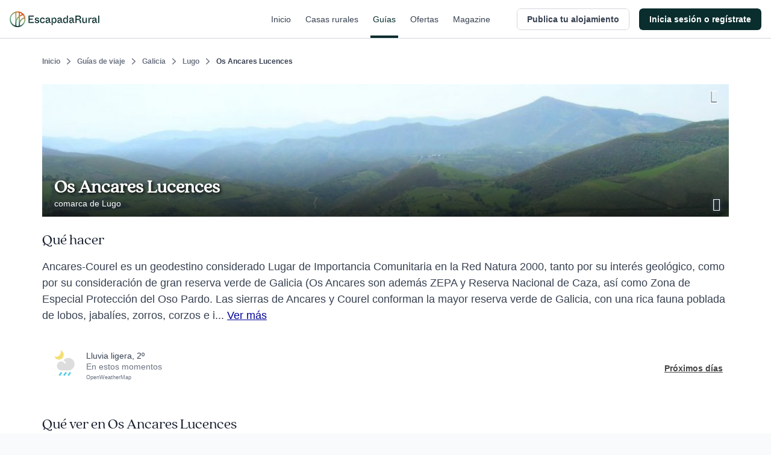

--- FILE ---
content_type: text/html; charset=utf-8
request_url: https://www.escapadarural.com/que-hacer/ancares-courel
body_size: 20190
content:
<!DOCTYPE html>
<html xmlns="http://www.w3.org/1999/xhtml" xml:lang="es" lang="es" dir="ltr">
<head>
    <link rel="icon" type="image/png" href="https://s3-static.escapadarural.com/9eb2815a/web/images/favicon/favicon-v7/favicon-96x96.png" sizes="96x96" />
<link rel="icon" type="image/svg+xml" href="https://s3-static.escapadarural.com/9eb2815a/web/images/favicon/favicon-v7/favicon.svg" />
<link rel="shortcut icon" href="https://s3-static.escapadarural.com/9eb2815a/web/images/favicon/favicon-v7/favicon.ico" />
<link rel="apple-touch-icon" sizes="180x180" href="https://s3-static.escapadarural.com/9eb2815a/web/images/favicon/favicon-v7/apple-touch-icon.png" />
              
        <meta http-equiv="Content-Language" content="es" />
        <meta http-equiv="Content-Type" content="text/html; charset=utf-8" />
        <meta name="format-detection" content="telephone=no" />
        <meta name="viewport" content="width=device-width, initial-scale=1.0">
                    <link rel="alternate" hreflang="es" href="https://www.escapadarural.com/que-hacer/ancares-courel" />
                    
    <meta name="description" content="Toda la información sobre Os Ancares Lucences: qué ver, alojamientos rurales donde dormir, opiniones de otros viajeros, fotos y cómo llegar. Descubre lo más destacado de Os Ancares Lucences y contacta con las casas rurales más cercanas." />
        <link rel="canonical" href="https://www.escapadarural.com/que-hacer/ancares-courel"/>
        <meta property="og:title" content="Os Ancares Lucences"/>
        <meta property="og:image" content="https://ucmedia.er2.co/es/des-main/197/960/39419.jpg?1767533509"/>
        <meta property="og:site_name" content="EscapadaRural.com"/>
          <meta property="og:description" content="Toda la información sobre Os Ancares Lucences: qué ver, alojamientos rurales donde dormir, opiniones de otros viajeros, fotos y cómo llegar. Descubre lo más destacado de Os Ancares Lucences y contacta con las casas rurales más cercanas."/>
              <meta property="og:url" content="https://www.escapadarural.com/que-hacer/ancares-courel"/>
        <meta property="og:type" content="website" />
    <meta property="og:locale" content="es_ES" />
  


    <link rel="preconnect dns-prefetch" href="https://s3-static.escapadarural.com">
    <link rel="preconnect dns-prefetch" href="https://webp.er2.co">
    <link rel="preconnect dns-prefetch" href="https://media.er2.co">
    <link rel="preconnect dns-prefetch" href="https://www.datadoghq-browser-agent.com">
    <link rel="preconnect dns-prefetch" href="https://sdk.privacy-center.org">
    <link rel="preconnect dns-prefetch" href="https://www.googletagmanager.com">

        
    <link rel="manifest" href="/manifest.json">

        
            



<link rel="preload" href="https://s3-static.escapadarural.com/fonts/quincy/QuincyCF-Regular.woff2" as="font" type="font/woff2" crossorigin>
<style>
  @font-face {
      font-family: 'Quincy';
      src: url('https://s3-static.escapadarural.com/fonts/quincy/QuincyCF-Regular.woff2') format("woff2");
      font-weight: 400;
      font-display: swap;
  };
</style>
    
                  <link inline="false" type="text/css" rel="stylesheet" href="https://s3-static.escapadarural.com/9eb2815a/web/assets/fontface.css"/>        <link inline="false" type="text/css" rel="stylesheet" href="https://s3-static.escapadarural.com/9eb2815a/web/assets/main.0.min.css"/>        <link inline="false" type="text/css" rel="stylesheet" href="https://s3-static.escapadarural.com/9eb2815a/web/assets/layout-responsive.css"/>        <link inline="false" type="text/css" rel="stylesheet" href="https://s3-static.escapadarural.com/9eb2815a/web/assets/legacy.css"/>    
  <link inline="false" type="text/css" rel="stylesheet" href="https://s3-static.escapadarural.com/9eb2815a/web/assets/mobile-main.0.min.css"/>  <link inline="false" type="text/css" rel="stylesheet" href="https://s3-static.escapadarural.com/9eb2815a/web/assets/mobile-card.css"/>  <link inline="false" type="text/css" rel="stylesheet" href="https://s3-static.escapadarural.com/9eb2815a/web/assets/mobile-content-unity.css"/>
    <link inline="false" type="text/css" rel="stylesheet" href="https://s3-static.escapadarural.com/9eb2815a/web/assets/lib/unitegallery/css/unite-gallery.css"/>    <link inline="false" type="text/css" rel="stylesheet" href="https://s3-static.escapadarural.com/9eb2815a/web/assets/lib/unitegallery/themes/default/ug-theme-default.css"/>
                
        




<link type="text/css" rel="stylesheet" href="https://s3-static.escapadarural.com/assets_webpack/css/tailwind_helpers.e8247a3aaf789ebc3280.css">


    <script type="text/javascript" src="https://www.datadoghq-browser-agent.com/eu1/v6/datadog-logs.js"></script>
    <script type="text/javascript">
      window.DD_LOGS &&
        window.DD_LOGS.init({
            clientToken: 'puba1f28e08bf4efec89bd3e5d50a7f6503',
            site: 'datadoghq.eu',
            service: 'rurality',
            forwardErrorsToLogs: true,
            env: 'prod'
        })
    </script>
    <!-- Start VWO Async SmartCode -->
<link rel="preconnect" href="https://dev.visualwebsiteoptimizer.com" />
<script type='text/javascript' id='vwoCode'>
window._vwo_code || (function() {
var account_id=847880,
version=2.1,
settings_tolerance=2000,
hide_element='body',
hide_element_style = 'opacity:0 !important;filter:alpha(opacity=0) !important;background:none !important;transition:none !important;',
/* DO NOT EDIT BELOW THIS LINE */
f=false,w=window,d=document,v=d.querySelector('#vwoCode'),cK='_vwo_'+account_id+'_settings',cc={};try{var c=JSON.parse(localStorage.getItem('_vwo_'+account_id+'_config'));cc=c&&typeof c==='object'?c:{}}catch(e){}var stT=cc.stT==='session'?w.sessionStorage:w.localStorage;code={nonce:v&&v.nonce,use_existing_jquery:function(){return typeof use_existing_jquery!=='undefined'?use_existing_jquery:undefined},library_tolerance:function(){return typeof library_tolerance!=='undefined'?library_tolerance:undefined},settings_tolerance:function(){return cc.sT||settings_tolerance},hide_element_style:function(){return'{'+(cc.hES||hide_element_style)+'}'},hide_element:function(){if(performance.getEntriesByName('first-contentful-paint')[0]){return''}return typeof cc.hE==='string'?cc.hE:hide_element},getVersion:function(){return version},finish:function(e){if(!f){f=true;var t=d.getElementById('_vis_opt_path_hides');if(t)t.parentNode.removeChild(t);if(e)(new Image).src='https://dev.visualwebsiteoptimizer.com/ee.gif?a='+account_id+e}},finished:function(){return f},addScript:function(e){var t=d.createElement('script');t.type='text/javascript';if(e.src){t.src=e.src}else{t.text=e.text}v&&t.setAttribute('nonce',v.nonce);d.getElementsByTagName('head')[0].appendChild(t)},load:function(e,t){var n=this.getSettings(),i=d.createElement('script'),r=this;t=t||{};if(n){i.textContent=n;d.getElementsByTagName('head')[0].appendChild(i);if(!w.VWO||VWO.caE){stT.removeItem(cK);r.load(e)}}else{var o=new XMLHttpRequest;o.open('GET',e,true);o.withCredentials=!t.dSC;o.responseType=t.responseType||'text';o.onload=function(){if(t.onloadCb){return t.onloadCb(o,e)}if(o.status===200||o.status===304){_vwo_code.addScript({text:o.responseText})}else{_vwo_code.finish('&e=loading_failure:'+e)}};o.onerror=function(){if(t.onerrorCb){return t.onerrorCb(e)}_vwo_code.finish('&e=loading_failure:'+e)};o.send()}},getSettings:function(){try{var e=stT.getItem(cK);if(!e){return}e=JSON.parse(e);if(Date.now()>e.e){stT.removeItem(cK);return}return e.s}catch(e){return}},init:function(){if(d.URL.indexOf('__vwo_disable__')>-1)return;var e=this.settings_tolerance();w._vwo_settings_timer=setTimeout(function(){_vwo_code.finish();stT.removeItem(cK)},e);var t;if(this.hide_element()!=='body'){t=d.createElement('style');var n=this.hide_element(),i=n?n+this.hide_element_style():'',r=d.getElementsByTagName('head')[0];t.setAttribute('id','_vis_opt_path_hides');v&&t.setAttribute('nonce',v.nonce);t.setAttribute('type','text/css');if(t.styleSheet)t.styleSheet.cssText=i;else t.appendChild(d.createTextNode(i));r.appendChild(t)}else{t=d.getElementsByTagName('head')[0];var i=d.createElement('div');i.style.cssText='z-index: 2147483647 !important;position: fixed !important;left: 0 !important;top: 0 !important;width: 100% !important;height: 100% !important;background: white !important;';i.setAttribute('id','_vis_opt_path_hides');i.classList.add('_vis_hide_layer');t.parentNode.insertBefore(i,t.nextSibling)}var o=window._vis_opt_url||d.URL,s='https://dev.visualwebsiteoptimizer.com/j.php?a='+account_id+'&u='+encodeURIComponent(o)+'&vn='+version;if(w.location.search.indexOf('_vwo_xhr')!==-1){this.addScript({src:s})}else{this.load(s+'&x=true')}}};w._vwo_code=code;code.init();})();
</script>
<!-- End VWO Async SmartCode -->    
    <script type="text/javascript">
        var er_culture = 'es_ES';
        var er_portal = 'es';
        let er_asset = 'https://s3-static.escapadarural.com/9eb2815a/web';

    </script>
    <script type="text/javascript" src="https://accounts.google.com/gsi/client" async defer></script>
    <script type="text/javascript">
  window.ERConstants = window.ERConstants || {};
  window.ERConstants.gtmId = 'GTM-MGK839D';

  window.rurality = window.rurality || {};
  window.rurality.auth = window.rurality.auth || {};    
  window.rurality.auth.config = window.rurality.auth.config || {};
  window.rurality.auth.config.client_id = "302998509978-67539q7e7ev5ebbp111cjb9dlshq8rq4.apps.googleusercontent.com";
</script>
    <script inline="false" type="text/javascript"  src="https://s3-static.escapadarural.com/9eb2815a/web/assets/base.0.min.js" ></script>    <script inline="false" type="text/javascript"  src="https://s3-static.escapadarural.com/9eb2815a/web/assets/main.0.min.js" ></script>
               <script src="https://s3-static.escapadarural.com/assets_webpack/js/rurality-ds-setup.aa4db260e53764865bb4.js"></script>
    

          <script type="text/javascript">
        $.ajaxSetup({ cache: true });
        try {
          var mq = window.matchMedia("screen and (max-width: 767px)");
          function isMobile(){if (mq.matches) {mobile = true;} else {mobile = false;}}
            isMobile();
          mq.addListener(function(changed) {
              isMobile()
          });
        }
        catch(err) {}
        window.addEventListener('resize', function(event){
          isMobile()
        });
       </script>
    
    <title>Os Ancares Lucences (Lugo): Qué ver y dónde dormir</title>
    <script async id="__cn_generic_script__5fa76d69-d535-4225-8e28-4e2d12c4e41f">!function(e){function t(){if(!e.querySelector("#__cn_client_script_5fa76d69-d535-4225-8e28-4e2d12c4e41f")){var t=e.createElement("script");t.setAttribute("src","https://cdn.connectif.cloud/eu8/client-script/5fa76d69-d535-4225-8e28-4e2d12c4e41f"),e.body.appendChild(t)}}"complete"===e.readyState||"interactive"===e.readyState?t():e.addEventListener("DOMContentLoaded",t)}(document);</script>
</head>

    <body class="es es_ES whattodoModule-destinationInfo  ">
                
<div class="cn_page_tag" style="display: none">Pagina_Guia</div>
<div class="cn_page_tag" style="display: none">Contenido_Inspiracional</div>
<script>
function trackConnectifPageVisit(entityInfo) {
  function sendPageVisitEvent() {
      window.connectif.managed.sendEvents([{ type: 'page-visit'}], { entityInfo });
  }

  if (window.connectif && window.connectif.managed && window.connectif.managed.isInitialized()) {
      sendPageVisitEvent();
  } else {
      document.addEventListener("connectif.managed.initialized", sendPageVisitEvent, { once: true });
  }
}

if ($('body').hasClass('ruraladmin')) {
  const entityInfo = { primaryKey: '' };
  trackConnectifPageVisit(entityInfo);
} else {
  $('body').on('login_success', function(event, type_login, identifier, mail) {
      const entityInfo = mail ? { primaryKey: mail } : {};
      trackConnectifPageVisit(entityInfo);
  });
}
</script>
    
    <div id="app-front">
                    





<div
  class="p-header _h-16 _box-border _border-t-0 _border-l-0 _border-r-0 _border-b _border-transparent _border-solid"
  x-init="init()"
  x-data="PHeader({
    hideOnScroll: '',
    backButtonHref: '',
  })"
  x-on:scroll.delay.window="scrollEvent"
>
  <header
    class="p-header__header _h-16 _box-border _bg-white _fixed _transform _inset-x-0 _top-0 _filter _w-full _border-t-0 _border-l-0 _border-r-0 _border-b _border-gray-300 _border-solid _transition _duration-200"
    :class="{
      '_drop-shadow-lg': !pageIsOnTop && !hideOnScroll,
      '_drop-shadow-none': pageIsOnTop && !hideOnScroll,

      '_translate-y-0': !pageIsScrollingDown && hideOnScroll,
      '_-translate-y-16': pageIsScrollingDown && hideOnScroll,
    }"
  >
    <div class="_pl-4 lg:_px-4 _h-full _flex _items-center _justify-between lg:_justify-start">
      <div class="_flex lg:_hidden _h-full _items-center">
        <div
          x-show="showBackButton"
          style="display: none;"
          class="p-header__back_button_container _flex _h-full _items-center _mr-1"
        >
          

  
<div class="p-back-button _flex">
      











  


<button
  type="button"
  class="
    t-button
    t-button--md
    t-button--square
    t-button--has_icon_left
        
    _inline-flex _max-w-full
    _font-bold
    focus:_outline-none _no-underline
    _bg-white
    _overflow-hidden
    _group
    focus:_ring-3 focus:_ring-opacity-50
    _border-0 _p-0
     _transition _ease-in-out _duration-300 
    _text-gray-700 hover:_text-gray-500 focus:_ring-blue-400
    
    _rounded-md
    _cursor-pointer
  "
    x-data="PBackButton({ 
    href: '',
  })"
  @click.prevent="onClick()"
  aria-label="Volver a la página anterior"

            >
  <span
    class="
      t-button--container
      _box-border _overflow-hidden _flex
      _border _border-solid _border-transparent
       _transition _ease-in-out _duration-300 
      _rounded-md
      _bg-white hover:_text-gray-500 hover:_bg-gray-50
      _w-9
      _h-9
    "
  >
    <span
      class="t-button--holder _box-border _flex _items-center _justify-center _w-full _h-full "
    >
              <span class="
          t-button__icon t-button__icon--left
          _hidden _flex-none _items-center _pointer-events-none
          
        ">
            



  




<i class="t-icon
  t-icon--icon-chevron-left
  t-icon--variant-default
  t-icon--size-full
  _block _h-full _w-full 
  _text-current
  "
  
>
                                              <svg class="_h-full _w-full  _fill-current" enable-background="new 0 0 24 24" viewBox="0 0 24 24" xmlns="http://www.w3.org/2000/svg"><path clip-rule="evenodd" d="m6.5 11.5c0 .3.1.6.4.9l8.6 8.7c.5.5 1.3.5 1.7 0 .5-.5.5-1.3 0-1.8l-7.7-7.9 7.7-7.9c.5-.5.5-1.3 0-1.8s-1.3-.5-1.7 0l-8.6 8.7c-.3.5-.4.8-.4 1.1" fill-rule="evenodd"/></svg>
                                    

</i>

        </span>
         

      <span class="
        t_button__text
        _truncate _flex-initial _block _text-center
        _hidden
        _text-sm _leading-5
      "
        
      ></span>

          </span>
  </span>
</button>
  </div>
        </div>
      </div>
      <div class="_flex _h-full">
        <div class="_w-auto _h-full _flex _items-center">
                <a
        href="/"
        aria-label="Casas rurales en EscapadaRural.com"
      >
      <img
        src="https://s3-static.escapadarural.com/9eb2815a/web/images/header/logo-header.png"
        width="149"
        height="26"
        alt="EscapadaRural"
      />
    </a>
          </div>
      </div>

      <div class="_flex _flex-1 _justify-between _h-full">
        <div class="_flex lg:_hidden _items-center _justify-end _w-full _h-full">
                      













  


<button
  type="button"
  class="
    t-button
    t-button--xl
    t-button--square
    t-button--has_icon_left
        
    _inline-flex _max-w-full
    _font-bold
    focus:_outline-none _no-underline
    _bg-white
    _overflow-hidden
    _group
    focus:_ring-3 focus:_ring-opacity-50
    _border-0 _p-0
     _transition _ease-in-out _duration-300 
    _text-gray-700 hover:_text-gray-500 focus:_ring-blue-400
    
    _rounded-md
    _cursor-pointer
  "
  onclick="window.dispatchEvent(new CustomEvent('t-modal:open', { detail: { targetId: 'p_share_modal' }}))"
aria-label="Compartir en redes"

            >
  <span
    class="
      t-button--container
      _box-border _overflow-hidden _flex
      _border _border-solid _border-transparent
       _transition _ease-in-out _duration-300 
      _rounded-md
      _bg-white hover:_text-gray-500 hover:_bg-gray-50
      _w-12
      _h-12
    "
  >
    <span
      class="t-button--holder _box-border _flex _items-center _justify-center _w-full _h-full "
    >
              <span class="
          t-button__icon t-button__icon--left
          _hidden _flex-none _items-center _pointer-events-none
          
        ">
            



  




<i class="t-icon
  t-icon--icon-share
  t-icon--variant-default
  t-icon--size-full
  _block _h-full _w-full 
  _text-current
  "
  
>
                                                              <svg class="_h-full _w-full  _fill-current" xmlns="http://www.w3.org/2000/svg" viewBox="0 0 24 24" xmlns:v="https://vecta.io/nano"><path d="M6.8 10.8c-.4-.7-1.2-1.2-2.1-1.2-1.3 0-2.4 1.1-2.4 2.4s1.1 2.4 2.4 2.4c.9 0 1.7-.5 2.1-1.2m0-2.4c.2.4.4.8.4 1.2s-.2.8-.4 1.2m0-2.4l10.3-5.7M6.8 13.2l10.3 5.7m.1 0c-.2.3-.3.7-.3 1.2 0 1.3 1.1 2.4 2.4 2.4s2.4-1.1 2.4-2.4-1.1-2.4-2.4-2.4c-.9 0-1.7.5-2.1 1.2zm0-13.8c.4.7 1.2 1.2 2.1 1.2 1.3 0 2.4-1.1 2.4-2.4s-1.1-2.4-2.4-2.4-2.4 1.1-2.4 2.4c-.1.5.1.9.3 1.2z" fill="none" stroke="currentColor" stroke-width="1.5" stroke-linecap="round" stroke-linejoin="round"/></svg>
                    

</i>

        </span>
         

      <span class="
        t_button__text
        _truncate _flex-initial _block _text-center
        _hidden
        _text-base _leading-6
      "
        
      ></span>

          </span>
  </span>
</button>
                  </div>
                  <nav class="_hidden lg:_flex _justify-end _w-full _h-full _mr-4">
                          <a href="  https://www.escapadarural.com/" class="p-header__link _mx-2 _px-1 _relative _items-center _flex _text-sm _font-medium _font-sans _subpixel-antialiased _tracking-normal _no-underline focus:_ring-opacity-50 focus:_ring-primary-400 focus:_ring-3 focus:_outline-0 focus:_outline-none
              _text-gray-700 hover:_text-primary-900 _transition _ease-in-out _duration-300 _group
              ">
                Inicio
                <span class="_absolute _inset-x-0 _bottom-0 _h-1 _bg-primary-900 
                _opacity-0 group-hover:_opacity-100 _transition _ease-in-out _duration-300
                "></span>
              </a>          
                          <a href="  https://www.escapadarural.com/casas-rurales" class="p-header__link _mx-2 _px-1 _relative _items-center _flex _text-sm _font-medium _font-sans _subpixel-antialiased _tracking-normal _no-underline focus:_ring-opacity-50 focus:_ring-primary-400 focus:_ring-3 focus:_outline-0 focus:_outline-none
              _text-gray-700 hover:_text-primary-900 _transition _ease-in-out _duration-300 _group
              ">
                Casas rurales
                <span class="_absolute _inset-x-0 _bottom-0 _h-1 _bg-primary-900 
                _opacity-0 group-hover:_opacity-100 _transition _ease-in-out _duration-300
                "></span>
              </a>          
                          <a href="  https://www.escapadarural.com/que-hacer" class="p-header__link _mx-2 _px-1 _relative _items-center _flex _text-sm _font-medium _font-sans _subpixel-antialiased _tracking-normal _no-underline focus:_ring-opacity-50 focus:_ring-primary-400 focus:_ring-3 focus:_outline-0 focus:_outline-none
              _text-primary-900
              ">
                Guías
                <span class="_absolute _inset-x-0 _bottom-0 _h-1 _bg-primary-900 
                
                "></span>
              </a>          
                          <a href="  https://www.escapadarural.com/ofertas-casas-rurales" class="p-header__link _mx-2 _px-1 _relative _items-center _flex _text-sm _font-medium _font-sans _subpixel-antialiased _tracking-normal _no-underline focus:_ring-opacity-50 focus:_ring-primary-400 focus:_ring-3 focus:_outline-0 focus:_outline-none
              _text-gray-700 hover:_text-primary-900 _transition _ease-in-out _duration-300 _group
              ">
                Ofertas
                <span class="_absolute _inset-x-0 _bottom-0 _h-1 _bg-primary-900 
                _opacity-0 group-hover:_opacity-100 _transition _ease-in-out _duration-300
                "></span>
              </a>          
                          <a href="https://www.escapadarural.com/blog/" class="p-header__link _mx-2 _px-1 _relative _items-center _flex _text-sm _font-medium _font-sans _subpixel-antialiased _tracking-normal _no-underline focus:_ring-opacity-50 focus:_ring-primary-400 focus:_ring-3 focus:_outline-0 focus:_outline-none
              _text-gray-700 hover:_text-primary-900 _transition _ease-in-out _duration-300 _group
              ">
                Magazine
                <span class="_absolute _inset-x-0 _bottom-0 _h-1 _bg-primary-900 
                _opacity-0 group-hover:_opacity-100 _transition _ease-in-out _duration-300
                "></span>
              </a>          
                      </nav>
              </div>

      <div class="_h-full _flex _items-center _justify-between">
                  
<div id="menu_btn_toggle" class="c-menu--btn--toggle">
    <button type="button" class="seo-a seo-a--menu-toogle go-menu focus:_outline-none focus:_ring-3 focus:_ring-opacity-50 focus:_ring-blue-400" aria-label="Abrir menú">
        <div class="c-hamburguer">
            <span></span>
            <span></span>
            <span></span>
        </div>
    </button>
    </div>
      <nav id="nav" class="c-nav--er">
                  <div class="c-nav--container" id="login">       
            
<div class="c-nav--container--desktop">
     

<ul class="nav--menu--public is_Mobile">
        <li class="nav--item--er--portada ruraladmin--left--panel--desktop--user">
        <a class="seo-a seo-a--nav " href="https://www.escapadarural.com/">
            <svg enable-background="new 0 0 20 20" viewBox="0 0 20 20" xmlns="http://www.w3.org/2000/svg"><path clip-rule="evenodd" d="m12.7 8.1c.5-.2 1-.3 1.5-.2h.2c1.7.3 2.9 2 3.5 2.8-.9.6-2.7 1.6-4.4 1.2h-.2c-1.1-.2-1.8-1.1-1.7-2.1.2-.1.3-.1.5-.1 1.3-.2 2.8.8 3.5 1.3l.2.2 1-1.2-.2-.2c-.9-.6-2.3-1.6-3.9-1.7m-4.5-1.1c-.5.4-1.1.7-1.8.8s-1.5-.2-2.1-.6l-.3-.2c-1.2-.9-1.8-2.5-2.1-3.6-.1-.7-.2-1.3-.2-1.7.5-.1 1.1-.1 1.8-.1 1.3 0 3 .2 4.2 1.1l.3.2c.6.4 1 1.1 1.1 1.8v.4c-.4-.6-1-1-1.7-1.4-1.2-.7-2.5-1-3.3-1.2l-.3-.1-.4 1.6h.3c1.4.4 4 1 4.5 3m-5.2 1.2.2.2c1.4 1 3.5 1.2 5 .5v11.1h1.7v-8.8s.1-.1.1-.1c.4 1.2 1.5 2.1 2.8 2.4h.2c.4.1.7.1 1.1.1 2.7 0 5.1-1.8 5.3-2l.5-.4-.3-.5c-.1-.1-1.8-3.6-5-4.3h-.2c-2-.4-4 .7-4.6 2.5v-1.4c.7-.9 1-1.9.8-3 0-1.1-.6-2.1-1.6-2.9l-.2-.1c-1.3-1-3.1-1.5-5.2-1.5h-.1c-1.6 0-2.9.3-2.9.3l-.6.2v.5c0 .2-.1 4.9 3 7.2" fill="#17483e" fill-rule="evenodd"/></svg><span class="nav--menu--content">Inicio</span>
        </a>
    </li>
        <li class="nav--item--er--casas ruraladmin--left--panel--desktop--nav">
        <a class="seo-a seo-a--nav searcher_tab " href="https://www.escapadarural.com/casas-rurales">
           <svg enable-background="new 0 0 21 20" viewBox="0 0 21 20" xmlns="http://www.w3.org/2000/svg"><path clip-rule="evenodd" d="m3.1 10h13.6l-7.1-6.3zm5.6 6.6h7v-4.7h-11.4v4.7h1.7v-3.8h2.6zm6.1-11.3v.6l.9.8v-1.4zm4.9 4.9c.3.3.4.7.3 1-.1.4-.5.6-.8.6h-1.7v5.7c0 .5-.4.9-.9.9h-13c-.5 0-.9-.4-.9-.9v-5.7h-1.8c-.4 0-.7-.2-.8-.6s0-.8.2-1l8.7-8.5c.3-.3.8-.3 1.1 0l2.9 2.6c0-.5.4-.9.9-.9h2.6c.5 0 .9.4.9.9v3.8zm-9.3 5.5v-2.8h3.5v2.8z" fill="#17483e" fill-rule="evenodd"/></svg><span class="nav--menu--content">Casas rurales</span>
        </a>
    </li>
    <li class="nav--item--er--guias ruraladmin--left--panel--desktop--nav">
        <a class="seo-a seo-a--nav isActive" href="https://www.escapadarural.com/que-hacer">
           <svg enable-background="new 0 0 21 20" viewBox="0 0 21 20" xmlns="http://www.w3.org/2000/svg"><path clip-rule="evenodd" d="m17.8 16.2-3.3 1.1v-13l3.3-1.3zm-15.6-12.4 3.3-1.1v13l-3.3 1.3zm5.6-1.1 4.4 1.6v13l-4.4-1.6zm11.6-2.7h-.2l-5.9 2.3-6.6-2.3-6.3 2.1c-.2.1-.4.3-.4.5v16.8c0 .4.2.6.6.6h.2l5.9-2.3 6.7 2.3 6.3-2.1c.2-.1.4-.3.4-.5v-16.8c-.1-.4-.3-.6-.7-.6z" fill="#17483e" fill-rule="evenodd"/></svg> <span class="nav--menu--content">Guías</span>
        </a>
    </li>
    <li class="nav--item--er--ofertas ruraladmin--left--panel--desktop--nav">
        <a class="seo-a seo-a--nav " href="https://www.escapadarural.com/ofertas-casas-rurales">
          <svg enable-background="new 0 0 21 20" viewBox="0 0 21 20" xmlns="http://www.w3.org/2000/svg"><path clip-rule="evenodd" d="m2.8 10.3-.7 1.8 1.5 1.2c.2.2.3.4.3.6l.3 1.9 1.9.3c.2 0 .4.2.6.3l1.2 1.5 1.8-.7c.2-.1.5-.1.7 0l1.8.7 1.2-1.5c.2-.2.4-.3.6-.3l1.9-.3.3-1.9c0-.2.2-.4.3-.6l1.5-1.2-.7-1.8c-.1-.2-.1-.5 0-.7l.7-1.8-1.5-1.2c-.2-.2-.3-.4-.3-.6l-.3-1.9-1.9-.3c-.2 0-.4-.2-.6-.3l-1.2-1.5-1.8.7c-.2.1-.5.1-.7 0l-1.8-.6-1.2 1.5c-.2.2-.4.3-.6.3l-1.9.3-.3 1.9c0 .2-.2.4-.3.6l-1.5 1.2.7 1.8c.1.2.1.4 0 .6zm17.1 1.8c.1.4 0 .8-.3 1.1l-1.7 1.4-.3 2.2c-.1.4-.4.7-.8.8l-2.2.3-1.4 1.7c-.3.3-.7.4-1.1.3l-2.1-.8-2.1.8c-.1.1-.2.1-.3.1-.3 0-.6-.1-.7-.4l-1.4-1.7-2.2-.3c-.4-.1-.7-.4-.8-.8l-.3-2.2-1.7-1.4c-.3-.3-.4-.7-.3-1.1l.7-2.1-.8-2.1c-.1-.4 0-.8.3-1.1l1.7-1.4.3-2.2c.1-.4.4-.7.8-.8l2.2-.3 1.4-1.7c.3-.4.7-.5 1.1-.3l2.1.8 2.1-.8c.4-.1.8 0 1.1.3l1.4 1.7 2.2.3c.4.1.7.4.8.8l.3 2.2 1.7 1.4c.3.3.4.7.3 1.1l-.8 2.1zm-12.6-4.8c0 .3.2.5.5.5s.5-.2.5-.5-.2-.5-.5-.5c-.3.1-.5.3-.5.5zm.5 1.8c-1 0-1.8-.8-1.8-1.8s.8-1.8 1.8-1.8 1.8.8 1.8 1.8-.8 1.8-1.8 1.8zm3.9 3.9c0-.3-.2-.5-.5-.5s-.5.2-.5.5.2.5.5.5.5-.2.5-.5zm-.5-1.8c1 0 1.8.8 1.8 1.8s-.8 1.8-1.8 1.8-1.8-.8-1.8-1.8.8-1.8 1.8-1.8zm-4.6 3.9c-.2 0-.4-.1-.5-.2-.2-.1-.3-.4-.4-.6 0-.2 0-.5.2-.7l5.7-8c.1-.2.4-.3.6-.4.2 0 .5 0 .7.2.2.1.3.4.4.6 0 .2 0 .5-.2.7l-5.7 8c-.2.3-.5.4-.8.4z" fill="#17483e" fill-rule="evenodd"/></svg> <span class="nav--menu--content">Ofertas</span>
        </a>
    </li>
            <li class="nav--item--er--blog ruraladmin--left--panel--desktop--nav">
            <a 
                class="seo-a seo-a--nav"
                                href="https://www.escapadarural.com/blog/"
            >
            <svg xmlns="http://www.w3.org/2000/svg" xml:space="preserve" style="enable-background:new 0 0 24 24" viewBox="0 0 24 24"><path d="M12 4.7C10 3 7.5 1.9 4.7 1.9c-1.3 0-2.5.3-3.7.6v17.4c1.2-.5 2.4-.6 3.7-.6 2.8 0 5.4 1 7.3 2.8m0-17.4c2-1.7 4.5-2.8 7.3-2.8 1.3 0 2.5.2 3.7.6v17.4c-1.2-.5-2.4-.6-3.7-.6-2.8 0-5.4 1-7.3 2.8m0-17.4v17.4" style="fill:none!important;stroke:currentColor;stroke-width:2;stroke-linecap:round;stroke-linejoin:round"/></svg> <span class="nav--menu--content">Magazine</span>
            </a>
        </li>
                  
                    











  


<a 
  class="
    t-button
    t-button--xl
    t-button--rectangle
    
        
    _inline-flex _max-w-full
    _font-bold
    focus:_outline-none _no-underline
    _bg-white
    _overflow-hidden
    _group
    focus:_ring-3 focus:_ring-opacity-50
    _border-0 _p-0
     _transition _ease-in-out _duration-300 
    _text-gray-700 hover:_text-gray-500 focus:_ring-blue-400
    _ml-6 _mt-8
    _rounded-md
    
  "
  
                href="/propietario/casa/nueva"
      >
  <span
    class="
      t-button--container
      _box-border _overflow-hidden _flex
      _border _border-solid _border-gray-300 focus:_border-blue-300
       _transition _ease-in-out _duration-300 
      _rounded-md
      _bg-white hover:_text-gray-500 hover:_bg-gray-50
      _w-full
      _h-12
    "
  >
    <span
      class="t-button--holder _box-border _flex _items-center _justify-center _w-full _h-full "
    >
         

      <span class="
        t_button__text
        _truncate _flex-initial _block _text-center
        
        _text-base _leading-6
      "
        
      >Publica tu alojamiento</span>

          </span>
  </span>
</a> 
    </ul>    
<div id="c_login" class="c-login hidden-element--desktop">
  <div class="c-user">
      <span tabindex="0" role="button" aria-pressed="false" class="seo-a seo-a--nav" data-href="/login">
          <svg enable-background="new 0 0 20 20" viewBox="0 0 20 20" xmlns="http://www.w3.org/2000/svg"><path clip-rule="evenodd" d="m8.1 13.6 1.4 1.4 5-5-5-5-1.4 1.4 2.6 2.6h-10.7v2h10.7zm9.9-13.6h-16c-1.1 0-2 .9-2 2v5h2v-5h16v16h-16v-5h-2v5c0 1.1.9 2 2 2h16c1.1 0 2-.9 2-2v-16c0-1.1-.9-2-2-2z" fill="#17483e" fill-rule="evenodd"/></svg>          <span class="nav--menu--content">
            <span class="nav--menu--subcontent">Inicia sesión o regístrate</span>
            <span class="nav--menu--subcontent">Viajeros y propietarios</span>
          </span>
      </span>
  </div>
</div>
        <div class="c-banner--sidebar">
    </div>
</div>
<div class="c-user--menu--toggle hidden-element--mobile">
               
                              











  


<a 
  class="
    t-button
    t-button--md
    t-button--rectangle
    
        
    _inline-flex _max-w-full
    _font-bold
    focus:_outline-none _no-underline
    _bg-white
    _overflow-hidden
    _group
    focus:_ring-3 focus:_ring-opacity-50
    _border-0 _p-0
     _transition _ease-in-out _duration-300 
    _text-gray-700 hover:_text-gray-500 focus:_ring-blue-400
    _mr-4
    _rounded-md
    
  "
  
                href="/propietario/casa/nueva"
      >
  <span
    class="
      t-button--container
      _box-border _overflow-hidden _flex
      _border _border-solid _border-gray-300 focus:_border-blue-300
       _transition _ease-in-out _duration-300 
      _rounded-md
      _bg-white hover:_text-gray-500 hover:_bg-gray-50
      _w-full
      _h-9
    "
  >
    <span
      class="t-button--holder _box-border _flex _items-center _justify-center _w-full _h-full "
    >
         

      <span class="
        t_button__text
        _truncate _flex-initial _block _text-center
        
        _text-sm _leading-5
      "
        
      >Publica tu alojamiento</span>

          </span>
  </span>
</a> 
          











  


<a 
  class="
    t-button
    t-button--md
    t-button--rectangle
    
        
    _inline-flex _max-w-full
    _font-bold
    focus:_outline-none _no-underline
    _bg-white
    _overflow-hidden
    _group
    focus:_ring-3 focus:_ring-opacity-50
    _border-0 _p-0
     _transition _ease-in-out _duration-300 
    _text-white focus:_ring-primary-400
    
    _rounded-md
    
  "
  
                href="/login"
      >
  <span
    class="
      t-button--container
      _box-border _overflow-hidden _flex
      _border _border-solid _border-transparent focus:_border-primary-900
       _transition _ease-in-out _duration-300 
      _rounded-md
      _bg-primary-900 hover:_bg-primary-800
      _w-full
      _h-9
    "
  >
    <span
      class="t-button--holder _box-border _flex _items-center _justify-center _w-full _h-full "
    >
         

      <span class="
        t_button__text
        _truncate _flex-initial _block _text-center
        
        _text-sm _leading-5
      "
        
      >Inicia sesión o regístrate</span>

          </span>
  </span>
</a> 
    </div>
          </div>    
              </nav>
      <div class="c-menu--layer " id="menu_layer"></div>
            </div>
    </div>
  </header>
</div>
        
                    <main id="container" class="o-container ">
                <div class="o-container--wrp  wtd-layout">

                <div id="breadcrumb" class="c-breadcrumb"><nav class="t-breadcrumb _flex _py-4 md:_py-7" aria-label="Breadcrumb"><ol role="list" class="_flex _items-center _m-0"><li aria-hidden="true" class="_block md:_hidden"><span class="_text-xs _font-bold _text-gray-500 _no-underline">...</span></li><li class="_hidden md:_block"><div class="_flex _items-center"><a class="_text-xs _font-bold _text-gray-500 hover:_text-gray-700 _no-underline _transition _ease-in-out _duration-300" aria-current="page" href="https://www.escapadarural.com">
              Inicio
            </a></div></li><li class="_hidden md:_block"><div class="_flex _items-center"><svg class="_mx-1 _h-5 _w-5 _flex-shrink-0 _text-gray-500" viewBox="0 0 20 20" fill="currentColor" aria-hidden="true"><path fill-rule="evenodd" d="M7.21 14.77a.75.75 0 01.02-1.06L11.168 10 7.23 6.29a.75.75 0 111.04-1.08l4.5 4.25a.75.75 0 010 1.08l-4.5 4.25a.75.75 0 01-1.06-.02z" clip-rule="evenodd" /></svg><a class="_text-xs _font-bold _text-gray-500 hover:_text-gray-700 _no-underline _transition _ease-in-out _duration-300" aria-current="page" href="https://www.escapadarural.com/que-hacer">
              Guías de viaje
            </a></div></li><li class="_hidden md:_block"><div class="_flex _items-center"><svg class="_mx-1 _h-5 _w-5 _flex-shrink-0 _text-gray-500" viewBox="0 0 20 20" fill="currentColor" aria-hidden="true"><path fill-rule="evenodd" d="M7.21 14.77a.75.75 0 01.02-1.06L11.168 10 7.23 6.29a.75.75 0 111.04-1.08l4.5 4.25a.75.75 0 010 1.08l-4.5 4.25a.75.75 0 01-1.06-.02z" clip-rule="evenodd" /></svg><a class="_text-xs _font-bold _text-gray-500 hover:_text-gray-700 _no-underline _transition _ease-in-out _duration-300" aria-current="page" href="https://www.escapadarural.com/que-hacer/galicia">
              Galicia
            </a></div></li><li class=""><div class="_flex _items-center"><svg class="_mx-1 _h-5 _w-5 _flex-shrink-0 _text-gray-500" viewBox="0 0 20 20" fill="currentColor" aria-hidden="true"><path fill-rule="evenodd" d="M7.21 14.77a.75.75 0 01.02-1.06L11.168 10 7.23 6.29a.75.75 0 111.04-1.08l4.5 4.25a.75.75 0 010 1.08l-4.5 4.25a.75.75 0 01-1.06-.02z" clip-rule="evenodd" /></svg><a class="_text-xs _font-bold _text-gray-500 hover:_text-gray-700 _no-underline _transition _ease-in-out _duration-300" aria-current="page" href="https://www.escapadarural.com/que-hacer/lugo">
              Lugo
            </a></div></li><li class=""><div class="_flex _items-center"><svg class="_mx-1 _h-5 _w-5 _flex-shrink-0 _text-gray-500" viewBox="0 0 20 20" fill="currentColor" aria-hidden="true"><path fill-rule="evenodd" d="M7.21 14.77a.75.75 0 01.02-1.06L11.168 10 7.23 6.29a.75.75 0 111.04-1.08l4.5 4.25a.75.75 0 010 1.08l-4.5 4.25a.75.75 0 01-1.06-.02z" clip-rule="evenodd" /></svg><span class="_text-xs _font-bold _text-gray-700 _no-underline">
              Os Ancares Lucences
            </span></div></li></ol></nav><script type="application/ld+json">
    {
      "@context": "http://schema.org",
      "@type": "BreadcrumbList",
      "itemListElement": [
         {
        "@type": "ListItem",
        "position": 0,
        "name": "EscapadaRural",
        "item": "https://www.escapadarural.com/"
    },{
    "@type": "ListItem",
    "position": 1,
    "name": "Guías de viaje",
    "item": "https://www.escapadarural.com/que-hacer"
    }    ,    {
    "@type": "ListItem",
    "position": 2,
    "name": "Galicia",
    "item": "https://www.escapadarural.com/que-hacer/galicia"
    }    ,    {
    "@type": "ListItem",
    "position": 3,
    "name": "Lugo",
    "item": "https://www.escapadarural.com/que-hacer/lugo"
    }    ,    {
    "@type": "ListItem",
    "position": 4,
    "name": "Os Ancares Lucences",
    "item": "https://www.escapadarural.com/que-hacer/ancares-courel"
    }]
}
</script></div>
                
                
        <span id="stats_identifier" style="display:none">zone39419</span>
    <span id="stats_action" style="display:none">destination_viz</span>
    <span id="stats_subject" style="display:none">destination</span>

    <div style="display:none">
        <a id="link_unlike_review"
          aria-label="Eliminar 'Os Ancares Lucences'"
           href="https://www.escapadarural.com/dynamic/whattodo/Destination/39419/unlike-destination"></a>
        <a id="link_infolike_review"
          aria-label="Información de 'Os Ancares Lucences'"
           href="https://www.escapadarural.com/dynamic/whattodo/Destination/39419/infolike-destination"></a>
        <span id="msg_unlike_review">¿Quieres eliminar "Os Ancares Lucences" de los lugares donde has estado?</span>
        <span id="msg_no_unlike_review">No se pueden eliminar valoraciones de rincones o destinos.</span>
        <span id="msg_undelete_review">No se puede quitar el "He estado" porque has publicado una Opinión sobre este lugar :)</span>
    </div>
                          
        <div class="card-wrapp card-wtd">
            <div class="header-card-wrapp">
                <div id="gallery-title" class="gallery-title" rel="ug" data-gallery="maingallery">
                    <div class="bottom-aligner">
                      <h1 class="titleOverPicture">
                        <span><b>Os Ancares Lucences</b></span>
                      </h1>
                      <span class="cottage-subtitle">
                                                                                                    comarca de Lugo
                                              </span>
                    </div>
                </div>
                <div class="card-gallery c-guides__gallery" style="background-image: url(//ucmedia.er2.co/es/des-main/197/960/39419.jpg?1767533509)">
                </div>
                <a class="goto-gallery" href="javascript:void(0);" rel="ug" data-gallery='maingallery' aria-label="Ver galería de fotos">
                    <i class="icon-photo-zoom"></i>
                    <span class="gallery-counter"></span>
                </a>
                <div class="cu-bookmark" id="b-Destination-39419">
  <button class="cu-b-save hidden" aria-label="Guardar" data-href="/dynamic/traveler/editbookmark/Destination/39419?oriBk=uc" data-rel="facebox">
    <i class="icon-heart-1 icon-border"></i>
    <i class="icon-heart-back icon-bg"></i>
  </button>
  <button class="cu-b-saved hidden" aria-label="Guardar" style="display:none;"  data-href="#">
    <i class="icon-heart icon-border"></i>
    <i class="icon-heart-back icon-bg"></i>
  </button>
  <button class="cu-b-delete hidden" aria-label="Eliminar" style="display:none;"  data-href="/dynamic/deletebookmark/Destination/39419">
    <i class="icon-heart icon-border"></i>
    <i class="icon-heart-back icon-bg"></i>
  </button>
</div>
            </div>
        </div>
        


   



<h2
  class="
    t-title
    _font-title
    _font-medium
    _leading-tight
    _subpixel-antialiased _tracking-normal
    _text-gray-900
    _text-2xl
    
    _mb-0 _mt-6 _mx-4 md:_mx-0
  "
  
>
  Qué hacer</h2>
     <div class="block block-review block-white">
        <div class="sub-block">
            
                <span id="mDesc">
        <span class="translatable" id="1srl2dvT09nb1ODEpZ6mlqvE1srlyOTO4tnb1OA">
          <p>Ancares-Courel es un geodestino considerado <strong>Lugar de Importancia Comunitaria</strong> en la Red Natura 2000, tanto por su inter&eacute;s geol&oacute;gico, como por su consideraci&oacute;n de gran reserva verde de Galicia (Os Ancares son adem&aacute;s ZEPA y Reserva Nacional de Caza, as&iacute; como <strong>Zona de Especial Protecci&oacute;n del Oso Pardo</strong>.</p>

<p>Las sierras de Ancares y Courel conforman la mayor reserva verde de Galicia, con una rica fauna poblada de lobos, jabal&iacute;es, zorros, corzos e incluso alg&uacute;n oso. Existen&nbsp; infinidad de <strong>rutas </strong>que atraviesan valles y monta&ntilde;as, serpenteando entre sus abundantes bosques.</p>

<p>Las sierras de Os Ancares y de O Courel se extienden por Lugo, en el l&iacute;mite con Asturias y Le&oacute;n.&nbsp; Estas tierras, habitadas desde la antig&uuml;edad, ofrecen paisajes que parecen de otro tiempo y pueblos de cuento.</p>

        </span>
      </span>
      <p id="mDescS">
        <a href="javascript:void(0);" class="read-more" id="mSeeMore">Ver más</a>
      </p>
                </div>

                            <div class="sub-block sub-block-meteo" id="info-meteo">
            </div>
            </div>
    <div class="block-sep"><br/></div>

            <div class="block block-gallery">
            <div class="sub-block">
                <h2>Qué ver en Os Ancares Lucences</h2>
                <div class="cu-gallery" id="block_gallery">
                    <ul id="block_gallery_ul">
                        <script type="text/javascript">
  more = 0 < 0;
</script>
<script type="text/javascript">
  onlyVillage = 1;
ER.lock = 0;
</script>
                            
    
                <li rel="https://www.escapadarural.com/que-hacer/as-nogais" class="cu-item-dest first odd" id="dest32642">
        <a href="https://www.escapadarural.com/que-hacer/as-nogais" class="item">
                                                                                                                                                                                                                        

                  
                                <span style="background-image:none; background-repeat:no-repeat;" class="fake-img lazyload-item"
                    data-src="//ucmedia.er2.co/es/des-main/163/288/32642.jpg?1767533474" id="srcdest32642"></span>
                                    <span class="photo-title"><span class="">As Nogais</span></span>
                    <span class="author">algon90</span>
                  </a>
            </li>
                            
    
                <li rel="https://www.escapadarural.com/que-hacer/becerrea" class="cu-item-dest even" id="dest32657">
        <a href="https://www.escapadarural.com/que-hacer/becerrea" class="item">
                                                                                                                                                                                                                        

                  
                                <span style="background-image:none; background-repeat:no-repeat;" class="fake-img lazyload-item"
                    data-src="//ucmedia.er2.co/es/des-main/163/288/32657.jpg?1767533474" id="srcdest32657"></span>
                                    <span class="photo-title"><span class="">Becerreá</span></span>
                    <span class="author">génessis</span>
                  </a>
            </li>
                            
    
                <li rel="https://www.escapadarural.com/que-hacer/navia-de-suarna" class="cu-item-dest third odd" id="dest32888">
        <a href="https://www.escapadarural.com/que-hacer/navia-de-suarna" class="item">
                                                                                                                                                                                                                        

                                                                                
                                <span style="background-image:none; background-repeat:no-repeat;" class="fake-img lazyload-item"
                    data-src="//ucmedia.er2.co/es/des/c/f/1600/32888.jpg#google" id="srcdest32888"></span>
                                    <span class="photo-title"><span class="">Navia de Suarna</span></span>
                    <span class="author">Dácil</span>
                  </a>
            </li>
                            
    
                <li rel="https://www.escapadarural.com/que-hacer/ferreiros-de-balboa" class="cu-item-dest even" id="dest32752">
        <a href="https://www.escapadarural.com/que-hacer/ferreiros-de-balboa" class="item">
                                                                                                                                                                                                                        

                                                                                
                                <span style="background-image:none; background-repeat:no-repeat;" class="fake-img lazyload-item"
                    data-src="//ucmedia.er2.co/es/des/4/4/1600/32752.jpg#google" id="srcdest32752"></span>
                                    <span class="photo-title"><span class="">Ferreirós de Valboa</span></span>
                    <span class="author">Jose Herrero Fernandez</span>
                  </a>
            </li>
                            
    
                <li rel="https://www.escapadarural.com/que-hacer/a-degrada" class="cu-item-dest odd" id="dest32594">
        <a href="https://www.escapadarural.com/que-hacer/a-degrada" class="item">
                                                                                                                                                                                                                        

                                                                                
                                <span style="background-image:none; background-repeat:no-repeat;" class="fake-img lazyload-item"
                    data-src="//ucmedia.er2.co/es/des/b/f/1600/32594.jpg#google" id="srcdest32594"></span>
                                    <span class="photo-title"><span class="">A Degrada</span></span>
                    <span class="author">fonteiriñas</span>
                  </a>
            </li>
                            
    
                <li rel="https://www.escapadarural.com/que-hacer/ribeira" class="cu-item-dest third even" id="dest32993">
        <a href="https://www.escapadarural.com/que-hacer/ribeira" class="item">
                                                                                                                                    

              
        <span style="background-image:url('https://s3-static.escapadarural.com/9eb2815a/web/images/whattodo/no_photo/no_photo.svg'); background-repeat:no-repeat;"
            class="fake-img no-photo"></span>
                    <span class="photo-title"><span class="">A Ribeira</span></span>
                  </a>
            </li>
  
                    </ul>
                </div>
            </div>
                                    











  


<a 
  class="
    t-button
    t-button--xl
    t-button--rectangle
    
        
    _inline-flex _max-w-full
    _font-bold
    focus:_outline-none _no-underline
    _bg-white
    _overflow-hidden
    _group
    focus:_ring-3 focus:_ring-opacity-50
    _border-0 _p-0
     _transition _ease-in-out _duration-300 
    _text-gray-900 focus:_ring-primary-400
    _m-4 md:_mx-0
    _rounded-md
    
  "
  
                href="https://www.escapadarural.com/que-hacer/ancares-courel/que-ver"
      >
  <span
    class="
      t-button--container
      _box-border _overflow-hidden _flex
      _border _border-solid _border-transparent focus:_border-primary-500
       _transition _ease-in-out _duration-300 
      _rounded-md
      _bg-primary-400 hover:_bg-primary-300
      _w-full
      _h-12
    "
  >
    <span
      class="t-button--holder _box-border _flex _items-center _justify-center _w-full _h-full "
    >
         

      <span class="
        t_button__text
        _truncate _flex-initial _block _text-center
        
        _text-base _leading-6
      "
        
      > Ver lugares y puntos de interés </span>

          </span>
  </span>
</a> 
        </div>
        <div class="block-sep"><br/></div>
    
            <div class="block o-block--seo">
            <div class="sub-block">
            <h2 style="line-height: 32px;">
                Dónde dormir en Os Ancares Lucences            </h2>

            <div class="c-slideshow">
    <div class="c-slideshowSlide"
    >
                                                                
<div class="c-slideshow--item">
    <a href="https://www.escapadarural.com/casa-rural/lugo/casa-bouza"
       class="c-slideshow--link">
        <picture class="c-slideshow--picture ">
            <img src="[data-uri]"
                 data-srcset="//webp.er2.co/es/lugo/0000000010041/290/5ee277d91a8eb.webp 1x, //webp.er2.co/es/lugo/0000000010041/580/5ee277d91a8eb.webp 2x"
                 width="100%" height="auto" alt="Casa Bouza" class="lazyload"/>
        </picture>
                    <div class="five-star-wrapp little-stars c-slideshow--item--stars">
                <div class="stars-l-5">
                    <span class="star-wrp"></span>
                </div>
                <span class="c-review--number">(6)</span>
            </div>
        
        <div class="c-h3--block--home">Casa Bouza</div>
        <div class="c-h4--block--home">Lugo</div>
    </a>
</div>
                                                                                           
<div class="c-slideshow--item">
    <a href="https://www.escapadarural.com/casa-rural/lugo/casa-alba"
       class="c-slideshow--link">
        <picture class="c-slideshow--picture ">
            <img src="[data-uri]"
                 data-srcset="//webp.er2.co/es/lugo/662a1ff14b7a5/290/662a20f2e9ff1.webp 1x, //webp.er2.co/es/lugo/662a1ff14b7a5/580/662a20f2e9ff1.webp 2x"
                 width="100%" height="auto" alt="Casa Alba" class="lazyload"/>
        </picture>
        
        <div class="c-h3--block--home">Casa Alba</div>
        <div class="c-h4--block--home">Lugo</div>
    </a>
</div>
                                                                                           
<div class="c-slideshow--item">
    <a href="https://www.escapadarural.com/casa-rural/lugo/casa-do-bico"
       class="c-slideshow--link">
        <picture class="c-slideshow--picture ">
            <img src="[data-uri]"
                 data-srcset="//webp.er2.co/es/lugo/6304b6fd0a95c/290/6308a9df7821f.webp 1x, //webp.er2.co/es/lugo/6304b6fd0a95c/580/6308a9df7821f.webp 2x"
                 width="100%" height="auto" alt="Casa do Bico" class="lazyload"/>
        </picture>
        
        <div class="c-h3--block--home">Casa do Bico</div>
        <div class="c-h4--block--home">Lugo</div>
    </a>
</div>
                                                                                           
<div class="c-slideshow--item">
    <a href="https://www.escapadarural.com/casa-rural/lugo/casa-do-catalan"
       class="c-slideshow--link">
        <picture class="c-slideshow--picture ">
            <img src="[data-uri]"
                 data-srcset="//webp.er2.co/es/lugo/55683a267e4c8/290/5c8686a2ec34c.webp 1x, //webp.er2.co/es/lugo/55683a267e4c8/580/5c8686a2ec34c.webp 2x"
                 width="100%" height="auto" alt="Casa do Catalán" class="lazyload"/>
        </picture>
                    <div class="five-star-wrapp little-stars c-slideshow--item--stars">
                <div class="stars-l-5">
                    <span class="star-wrp"></span>
                </div>
                <span class="c-review--number">(6)</span>
            </div>
        
        <div class="c-h3--block--home">Casa do Catalán</div>
        <div class="c-h4--block--home">Lugo</div>
    </a>
</div>
                                                                                                           </div>
</div>            </div>
                                    











  


<a 
  class="
    t-button
    t-button--xl
    t-button--rectangle
    
        
    _inline-flex _max-w-full
    _font-bold
    focus:_outline-none _no-underline
    _bg-white
    _overflow-hidden
    _group
    focus:_ring-3 focus:_ring-opacity-50
    _border-0 _p-0
     _transition _ease-in-out _duration-300 
    _text-gray-900 focus:_ring-primary-400
    _m-4 md:_mx-0
    _rounded-md
    
  "
  
                href="https://www.escapadarural.com/casas-rurales/ancares-courel"
      >
  <span
    class="
      t-button--container
      _box-border _overflow-hidden _flex
      _border _border-solid _border-transparent focus:_border-primary-500
       _transition _ease-in-out _duration-300 
      _rounded-md
      _bg-primary-400 hover:_bg-primary-300
      _w-full
      _h-12
    "
  >
    <span
      class="t-button--holder _box-border _flex _items-center _justify-center _w-full _h-full "
    >
         

      <span class="
        t_button__text
        _truncate _flex-initial _block _text-center
        
        _text-base _leading-6
      "
        
      > Ver todos los alojamientos </span>

          </span>
  </span>
</a> 
        </div>
    
    <div id="how-to-arrive-map-anchor">
      <div class="sub-block">
        <h2>Cómo llegar</h2>
        <div id="map_canvas" class="map-whattodo mapCanvas c-map-canvas cu-destination"></div>
        <div class="map-marker"></div>
        <div id="cottageLng" style="display:none">-6.888720200000</div>
        <div id="cottageLat" style="display:none">42.841605200000</div>
      </div>
    </div>
    <div class="block-sep"><br/></div>

    <div id="reviews-block" class="block block-review block-white">
        <div class="sub-block">
                    <h3>Sé el primero en opinar</h3>
                <div class="star-rating big">
            <ul>
                <li><span id="star-review-1"
                          data-href="/que-hacer/ancares-courel/crear-opinion?points=1"
                          class="seo-a"
                       rel="1"><i class="icon-review"></i></span></li>
                <li><span id="star-review-2"
                          data-href="/que-hacer/ancares-courel/crear-opinion?points=2"
                          class="seo-a"
                       rel="2"><i class="icon-review"></i></span></li>
                <li><span id="star-review-3"
                          data-href="/que-hacer/ancares-courel/crear-opinion?points=3"
                          class="seo-a"
                       rel="3"><i class="icon-review"></i></span></li>
                <li><span id="star-review-4"
                          data-href="/que-hacer/ancares-courel/crear-opinion?points=4"
                          class="seo-a"
                       rel="4"><i class="icon-review"></i></span></li>
                <li><span id="star-review-5"
                          data-href="/que-hacer/ancares-courel/crear-opinion?points=5"
                          class="seo-a"
                       rel="5"><i class="icon-review"></i></span></li>
            </ul>
        </div>
    </div>
    
                                                </div>
            </main>
        
                    <footer id="footer" class="o-footer--wrp">
                <div class="o-footer">
                    <div class="o-footer-column--users"><div class="c-footer a"><h3 class="c-footer--title" id="footer_title_er" rel="#"><span>Nosotros</span></h3><ul class="c-footer--list" id=""><li class="c-footer--list--item"><a class="seo-a seo-a--footer" href="/quienes-somos">
                    Sobre nosotros                </a></li><li class="c-footer--list--item"><a class="seo-a seo-a--footer" href="/blog/categoria/mundo-rural/noticias/">
        Notas de prensa        </a></li><li class="c-footer--list--item"><a class="seo-a seo-a--footer" href="/blog/otr">
          Observatorio turismo rural        </a></li><li class="c-footer--list--item"><a class="seo-a seo-a--footer"
                  href="/aviso-legal">
              Condiciones de uso            </a></li><li class="c-footer--list--item"><a class="seo-a seo-a--footer"
                  href="/politica-privacidad">
              Privacidad            </a></li><li class="c-footer--list--item"><a tabindex="0" class="seo-a seo-a--footer" onclick="window.rurality.DidomiService.showPreferences()">
              Cookies            </a></li><li class="c-footer--list--item"><a class="seo-a seo-a--footer" href="/contacto">
        Contactar        </a></li><li class="c-footer--list--item"><a class="seo-a seo-a--footer"
                  href="/accesibilidad">
            Accesibilidad            </a></li><li class="c-footer--list--item"><a class="seo-a seo-a--footer"
                  href="/como-funciona-la-plataforma">
            Cómo funciona la plataforma            </a></li></ul></div><div class="c-footer b"><h3 class="c-footer--title" id="footer_title_owners"><span>Propietarios</span></h3><ul class="c-footer--list"><li class="c-footer--list--item"><a class="seo-a seo-a--footer"
                        href="/aumenta-tus-reservas">
                    Aumenta tus reservas
                  </a></li></ul></div><div class="c-footer c"><h3 class="c-footer--title" id="footer_title_travelers"><span>Viajeros</span></h3><ul class="c-footer--list"><li class="c-footer--list--item"><a class="c-footer--link" href="/lo-mas-buscado">
                        Lo más buscado
                    </a></li><li class="c-footer--list--item"><a class="c-footer--link"
                       href="/vacaciones">Vacaciones</a></li></ul></div></div><div class="o-footer-column--apps"><div class="c-footer e"><h3 class="c-footer--title--noclick">App</h3><span tabindex="0" data-href="https://play.google.com/store/apps/details?id=com.escapadarural.app.viajeros&referrer=utm_source%3Dweb%26utm_medium%3Dweb%26utm_campaign%3Dfooter"
                      data-target="_blank" class="seo-a seo-a--app"
                      id="c_footer_app_android"><svg enable-background="new 0 0 140 46" viewBox="0 0 140 46" xmlns="http://www.w3.org/2000/svg" xmlns:xlink="http://www.w3.org/1999/xlink"><clipPath id="a"><path d="m30.3 20.3-6.3-3.7s-11.5-6.6-12.2-7-1.3-.2-1.3.7v14.2s0 13.9 0 14.5.5.9 1.1.5c.6-.3 12.5-7.2 12.5-7.2l6.3-3.6s5.4-3.1 6.1-3.5.6-1 0-1.3c-.7-.4-6.2-3.6-6.2-3.6z"/></clipPath><linearGradient id="b" gradientUnits="userSpaceOnUse" x1="18.3202" x2="18.3202" y1="8.9188" y2="39.9315"><stop offset="0" stop-color="#207ab0"/><stop offset=".3206" stop-color="#4a98b5"/><stop offset=".7782" stop-color="#81c0bb"/><stop offset="1" stop-color="#97cfbe"/></linearGradient><linearGradient id="c" gradientUnits="userSpaceOnUse" x1="10.501" x2="30.3398" y1="16.6157" y2="16.6157"><stop offset="0" stop-color="#59bbaa"/><stop offset="1" stop-color="#e6e89a"/></linearGradient><linearGradient id="d" gradientUnits="userSpaceOnUse" x1="20.4203" x2="20.4203" y1="24.4254" y2="40.0443"><stop offset="0" stop-color="#e43332"/><stop offset=".1636" stop-color="#d43643"/><stop offset=".7271" stop-color="#a23e7a"/><stop offset="1" stop-color="#8e4190"/></linearGradient><linearGradient id="e" gradientUnits="userSpaceOnUse" x1="31.8466" x2="31.8466" y1="20.2603" y2="28.5899"><stop offset="0" stop-color="#f08779"/><stop offset=".6326" stop-color="#f8b474"/><stop offset="1" stop-color="#fcca72"/></linearGradient><switch><foreignObject height="1" requiredExtensions="http://ns.adobe.com/AdobeIllustrator/10.0/" width="1"/><g><path d="m140 39.7c0 3.4-2.8 6.2-6.2 6.2h-127.6c-3.4 0-6.2-2.8-6.2-6.2v-33.4c0-3.4 2.8-6.2 6.2-6.2h127.6c3.4 0 6.2 2.8 6.2 6.2z" fill="#1d1d1b"/><path clip-path="url(#a)" d="m10.5 8.9v15.5 15.5l15.6-15.5z" fill="url(#b)"/><path clip-path="url(#a)" d="m30.3 20.3-6.3-3.7-13.5-7.8v.1l15.6 15.5z" fill="url(#c)"/><path clip-path="url(#a)" d="m10.5 39.9v.1l13.5-7.8 6.3-3.6-4.2-4.2z" fill="url(#d)"/><path clip-path="url(#a)" d="m30.3 20.3-4.2 4.1 4.2 4.2 7.3-4.2z" fill="url(#e)"/><g fill="#f9f9f9"><path d="m109 30.5c-.6 0-1.1-.1-1.6-.3s-.9-.6-1.2-1h-.2c.1.5.1 1 .1 1.5v3.7h-1.4v-13.1h1.1l.2 1.2h.1c.4-.5.8-.9 1.2-1.1.5-.2 1-.3 1.6-.3 1.2 0 2.1.4 2.8 1.2s1 2 1 3.4c0 1.5-.3 2.6-1 3.5s-1.6 1.3-2.7 1.3zm-.2-8.2c-.9 0-1.6.3-2 .8s-.6 1.3-.6 2.4v.3c0 1.3.2 2.2.6 2.7s1.1.8 2 .8c.8 0 1.4-.3 1.8-.9s.7-1.5.7-2.6-.2-2-.7-2.6c-.4-.6-1-.9-1.8-.9z"/><path d="m115.9 30.3h-1.4v-12.8h1.4z"/><path d="m123.7 30.3-.3-1.3h-.1c-.4.6-.9.9-1.3 1.1s-1 .3-1.7.3c-.9 0-1.6-.2-2.1-.7s-.8-1.1-.8-2c0-1.8 1.5-2.8 4.4-2.9h1.5v-.6c0-.7-.2-1.2-.5-1.6-.3-.3-.8-.5-1.5-.5-.8 0-1.6.2-2.6.7l-.4-1c.4-.2.9-.4 1.5-.6.5-.1 1.1-.2 1.6-.2 1.1 0 1.9.2 2.4.7s.8 1.2.8 2.3v6.2h-.9zm-3.1-.9c.9 0 1.5-.2 2-.7s.7-1.1.7-2v-.8l-1.4.1c-1.1 0-1.9.2-2.3.5-.5.3-.7.8-.7 1.4 0 .5.1.9.4 1.1.4.2.8.4 1.3.4z"/><path d="m125.5 21.3h1.5l2 5.1c.4 1.2.7 2 .8 2.5h.1c.1-.3.2-.8.4-1.4.2-.7 1-2.8 2.2-6.2h1.5l-3.9 10.3c-.4 1-.8 1.7-1.3 2.2-.5.4-1.1.6-1.9.6-.4 0-.8 0-1.2-.1v-1.1c.3.1.6.1 1 .1.9 0 1.6-.5 2-1.6l.5-1.3z"/><path d="m83.6 22.1c.4.4 1.3 1.1 1.3 2.5s-.8 2.1-1.6 2.7c-.2.2-.5.5-.5.9s.3.6.5.8l.7.5c.8.7 1.6 1.3 1.6 2.6 0 1.8-1.7 3.6-5 3.6-2.7 0-4.1-1.3-4.1-2.7 0-.7.3-1.6 1.5-2.3s2.8-.8 3.6-.9c-.3-.3-.6-.7-.6-1.3 0-.3.1-.5.2-.7-.2 0-.4 0-.6 0-2 0-3.1-1.5-3.1-3 0-.9.4-1.8 1.2-2.5 1.1-.9 2.4-1 3.4-1h3.9l-1.2.7h-1.2zm-1.3 8.4c-.2 0-.2 0-.4 0s-1.2 0-2 .3c-.4.1-1.6.6-1.6 1.9s1.3 2.3 3.3 2.3c1.8 0 2.8-.9 2.8-2 0-1-.7-1.5-2.1-2.5zm.6-3.6c.4-.4.5-1 .5-1.4 0-1.4-.8-3.5-2.4-3.5-.5 0-1 .2-1.3.6s-.4.9-.4 1.4c0 1.3.7 3.4 2.4 3.4.3.1.9-.2 1.2-.5z"/><path d="m71.8 30.2c-3 0-4.6-2.3-4.6-4.4 0-2.5 2-4.6 4.9-4.6 2.8 0 4.5 2.2 4.5 4.4 0 2.3-1.8 4.6-4.8 4.6zm2.3-1.5c.5-.6.6-1.4.6-2.1 0-1.7-.8-4.8-3.1-4.8-.6 0-1.2.2-1.7.6-.7.7-.9 1.5-.9 2.3 0 1.9.9 4.9 3.2 4.9.7.1 1.5-.3 1.9-.9z"/><path d="m61.6 30.2c-3 0-4.6-2.3-4.6-4.4 0-2.5 2-4.6 4.9-4.6 2.8 0 4.5 2.2 4.5 4.4-.1 2.3-1.8 4.6-4.8 4.6zm2.3-1.5c.5-.6.6-1.4.6-2.1 0-1.7-.8-4.8-3.1-4.8-.6 0-1.2.2-1.7.6-.7.7-.9 1.5-.9 2.3 0 1.9.9 4.9 3.2 4.9.7.1 1.5-.3 1.9-.9z"/><path d="m55.5 29.9-2.7.6c-1.1.2-2.1.3-3.1.3-5.2 0-7.2-3.8-7.2-6.9 0-3.7 2.8-7.1 7.7-7.1 1 0 2 .2 2.9.4 1.4.4 2.1.9 2.5 1.2l-1.6 1.6-.7.2.5-.8c-.6-.6-1.8-1.8-4.1-1.8-3 0-5.2 2.3-5.2 5.6 0 3.6 2.6 6.9 6.7 6.9 1.2 0 1.8-.2 2.4-.5v-3l-2.9.2 1.5-.8h4l-.5.5c-.1.1-.2.2-.2.3v.9z"/><path d="m89.6 29.4c-.6-.1-.8-.2-.8-.9v-.2-10.6-.1c.1-.7.3-.8.9-1.1h-2.7l-1.4.7h1.4v11.1.6c0 .4-.1.4-.5 1h3.4l.7-.4c-.3-.1-.6-.1-1-.1z"/><path d="m97.3 29.5c-.2.1-.4.2-.6.3-.6.3-1.3.4-1.8.4-.6 0-1.5 0-2.5-.7-1.3-.9-1.9-2.6-1.9-4 0-2.9 2.4-4.3 4.3-4.3.7 0 1.4.2 1.9.5.9.6 1.2 1.4 1.3 1.9l-4.4 1.8-1.4.1c.5 2.4 2.1 3.8 3.9 3.8 1 0 1.7-.3 2.3-.7zm-1.7-5.6c.4-.1.5-.2.5-.5 0-.8-.8-1.6-1.9-1.6-.8 0-2.2.6-2.2 2.6 0 .3 0 .7.1 1z"/><path d="m99.2 21.3v1.2h-.2v-1.2h-.4v-.1h1v.1z"/><path d="m100.8 22.6v-1.3l-.4 1.3h-.1l-.4-1.3v1.3h-.1v-1.4h.2l.3 1.1.3-1.1h.2z"/></g><path d="m42.5 6.9h2.1c.5 0 .8 0 1.1.1s.6.3.8.5.4.5.5.9.2.8.2 1.3-.1.9-.2 1.2c-.1.4-.3.7-.6 1-.2.2-.5.3-.8.4-.2.1-.6.1-1 .1h-2.1zm1.2 1v3.7h.8c.3 0 .5 0 .7-.1.2 0 .3-.1.5-.2.1-.1.2-.3.3-.5s.1-.6.1-1 0-.8-.1-1-.2-.4-.3-.5-.3-.2-.5-.3c-.2 0-.5-.1-.9-.1z" fill="#fff"/><path d="m48.1 7.9v-1h1.1v1zm0 4.6v-4h1.1v4z" fill="#fff"/><path d="m49.9 11.3 1.1-.2c0 .2.1.4.3.5.1.1.3.2.6.2s.5-.1.6-.2.1-.2.1-.3 0-.1-.1-.2-.2-.1-.4-.1c-.9-.2-1.4-.4-1.6-.5-.3-.2-.5-.5-.5-.9 0-.3.1-.6.4-.9.3-.2.7-.4 1.3-.4s1 .1 1.2.3c.3.2.5.4.6.8l-1 .2c0-.2-.1-.3-.2-.4s-.3-.1-.5-.1c-.3 0-.5 0-.6.1s-.1.1-.1.2 0 .1.1.2.4.2 1 .3 1 .3 1.2.5.3.5.3.8c0 .4-.2.7-.5 1s-.8.4-1.4.4c-.5 0-1-.1-1.3-.3-.3-.3-.5-.6-.6-1z" fill="#fff"/><path d="m54.6 8.5h1v.6c.1-.2.3-.4.5-.5s.5-.2.7-.2c.5 0 .9.2 1.2.5.3.4.5.9.5 1.5 0 .7-.2 1.2-.5 1.6s-.7.6-1.2.6c-.2 0-.4 0-.6-.1s-.4-.2-.6-.5v2h-1.1v-5.5zm1 1.9c0 .5.1.8.3 1s.4.3.7.3c.2 0 .5-.1.6-.3.2-.2.2-.5.2-1 0-.4-.1-.7-.3-.9s-.4-.3-.6-.3c-.3 0-.5.1-.6.3-.2.2-.3.5-.3.9z" fill="#fff"/><path d="m59.1 10.4c0-.4.1-.7.3-1s.4-.6.7-.8.7-.3 1.1-.3c.6 0 1.1.2 1.5.6s.6.9.6 1.5-.2 1.1-.6 1.5-.9.6-1.5.6c-.4 0-.7-.1-1.1-.3-.3-.2-.6-.4-.8-.7-.1-.2-.2-.6-.2-1.1zm1.1.1c0 .4.1.7.3.9s.4.3.7.3.5-.1.7-.3.3-.5.3-.9-.1-.7-.3-.9-.4-.3-.7-.3-.5.1-.7.3-.3.5-.3.9z" fill="#fff"/><path d="m67.7 12.5h-1.1v-2.1c0-.4 0-.7-.1-.8 0-.1-.1-.2-.2-.3s-.2-.1-.4-.1-.4.1-.5.2-.2.2-.3.4-.1.5-.1.9v1.8h-1.1v-4h1v.6c.4-.5.8-.7 1.3-.7.2 0 .4 0 .6.1s.3.2.4.3.2.3.2.4c0 .2.1.4.1.7v2.6z" fill="#fff"/><path d="m68.8 7.9v-1h1.1v1zm0 4.6v-4h1.1v4z" fill="#fff"/><path d="m70.9 12.5v-5.6h1.1v2c.3-.4.7-.6 1.2-.6s.9.2 1.2.5c.3.4.5.9.5 1.5 0 .7-.2 1.2-.5 1.6s-.7.6-1.2.6c-.2 0-.5-.1-.7-.2s-.4-.3-.6-.5v.6h-1zm1.1-2.1c0 .4.1.7.2.9.2.3.4.4.7.4.2 0 .4-.1.6-.3s.2-.5.2-.9c0-.5-.1-.8-.3-1s-.4-.3-.6-.3c-.3 0-.5.1-.6.3s-.2.5-.2.9z" fill="#fff"/><path d="m75.7 12.5v-5.6h1.1v5.6z" fill="#fff"/><path d="m80.2 11.2 1.1.2c-.1.4-.4.7-.6.9-.3.2-.7.3-1.1.3-.7 0-1.2-.2-1.6-.7-.3-.4-.4-.8-.4-1.4 0-.7.2-1.2.5-1.6s.8-.6 1.3-.6c.6 0 1.1.2 1.4.6s.5 1 .5 1.8h-2.7c0 .3.1.6.3.7.2.2.4.3.6.3s.3 0 .4-.1c.2 0 .3-.2.3-.4zm.1-1.1c0-.3-.1-.5-.2-.7-.2-.2-.3-.2-.6-.2-.2 0-.4.1-.6.3s-.2.4-.2.7h1.6z" fill="#fff"/><path d="m86.7 11.2 1.1.2c-.1.4-.4.7-.6.9-.3.2-.7.3-1.1.3-.7 0-1.2-.2-1.6-.7-.3-.4-.4-.8-.4-1.4 0-.7.2-1.2.5-1.6s.8-.6 1.3-.6c.6 0 1.1.2 1.4.6s.5 1 .5 1.8h-2.7c0 .3.1.6.3.7.2.2.4.3.6.3s.3 0 .4-.1c.1 0 .2-.2.3-.4zm0-1.1c0-.3-.1-.5-.2-.7-.2-.2-.3-.2-.6-.2-.2 0-.4.1-.6.3s-.2.4-.2.7h1.6z" fill="#fff"/><path d="m92.3 12.5h-1.1v-2.1c0-.4 0-.7-.1-.8 0-.1-.1-.2-.2-.3s-.2-.1-.4-.1-.4.1-.5.2-.2.2-.3.4-.1.5-.1.9v1.8h-1.1v-4h1v.6c.5-.5.9-.7 1.5-.7.2 0 .4 0 .6.1s.3.2.4.3.2.3.2.4c0 .2.1.4.1.7z" fill="#fff"/></g></switch></svg></span><span tabindex="0" data-href="https://itunes.apple.com/es/app/escapadarural/id1221352897" class="seo-a seo-a--app"
                      data-target="_blank" id="c_footer_app_ios"><svg enable-background="new 0 0 140 46" viewBox="0 0 140 46" xmlns="http://www.w3.org/2000/svg"><switch><foreignObject height="1" requiredExtensions="http://ns.adobe.com/AdobeIllustrator/10.0/" width="1"/><g><path d="m140 39.7c0 3.4-2.8 6.2-6.2 6.2h-127.6c-3.4 0-6.2-2.8-6.2-6.2v-33.4c0-3.4 2.8-6.2 6.2-6.2h127.6c3.4 0 6.2 2.8 6.2 6.2z"/><g fill="#fff"><path d="m36.5 30.4c-.7 1.6-1.1 2.4-2 3.8-1.3 2-3.2 4.6-5.5 4.6-2.1 0-2.6-1.3-5.4-1.3s-3.4 1.4-5.5 1.3c-2.3 0-4.1-2.3-5.4-4.3-3.7-5.7-4.1-12.3-1.8-15.9 1.6-2.5 4.2-4 6.6-4 2.5 0 4 1.4 6.1 1.4 2 0 3.2-1.4 6-1.4 2.2 0 4.4 1.2 6.1 3.2-5.4 2.9-4.6 10.5.8 12.6z"/><path d="m27.4 12.3c1-1.3 1.8-3.2 1.5-5.1-1.7.1-3.7 1.2-4.8 2.6-1 1.3-1.9 3.2-1.6 5 1.8.1 3.8-1 4.9-2.5z"/><path d="m47.9 19.9-5.3 15.7h2.4l1.6-4.8h5.2l1.6 4.8h2.5l-5.4-15.7zm1.2 2.5c.2.7.4 1.4.6 2.2l1.4 4.2h-4.1l1.4-4.2c.3-.7.5-1.4.7-2.2z"/><path d="m62.8 23.9c-1.6 0-2.9.6-3.8 1.8l-.1-1.6h-2.2v.2c.1 1 .1 2 .1 3.6v12.1h2.4v-5.6c.7.9 1.9 1.4 3.2 1.4 1.4 0 2.7-.5 3.6-1.5 1-1.1 1.6-2.7 1.6-4.6 0-1.7-.5-3.1-1.4-4.2-.8-1-2.1-1.6-3.4-1.6zm-.6 2c2.1 0 3.1 2 3.1 3.9 0 2.5-1.2 4.1-3.2 4.1-1.3 0-2.5-.9-2.8-2.2-.1-.2-.1-.5-.1-.8v-1.9c0-.2 0-.4.1-.6 0-.1 0-.1 0-.2.4-1.4 1.5-2.3 2.9-2.3z"/><path d="m75 23.9c-1.6 0-2.9.6-3.8 1.8l-.1-1.6h-2.1v.2c.1 1 .1 2 .1 3.6v12.1h2.4v-5.6c.7.9 1.9 1.4 3.2 1.4 1.4 0 2.7-.5 3.6-1.5 1-1.1 1.6-2.7 1.6-4.6 0-1.7-.5-3.1-1.4-4.2-.9-1-2.1-1.6-3.5-1.6zm-.6 2c2.1 0 3.1 2 3.1 3.9 0 2.5-1.2 4.1-3.2 4.1-1.3 0-2.5-.9-2.8-2.2-.1-.2-.1-.5-.1-.8v-1.9c0-.2 0-.4.1-.6 0-.1 0-.1 0-.2.4-1.4 1.6-2.3 2.9-2.3z"/><path d="m90.3 26.5c-2.2-.9-2.9-1.5-2.9-2.8 0-1.1.8-2.1 2.7-2.1 1.5 0 2.5.5 2.8.7l.2.1.7-2-.1-.1c-.4-.2-1.5-.8-3.5-.8-3 0-5.1 1.8-5.1 4.3 0 2.1 1.3 3.5 4.2 4.5 2 .8 2.8 1.5 2.8 2.8 0 1.5-1.2 2.4-3 2.4-1.2 0-2.5-.4-3.4-1l-.2-.1-.6 2 .1.1c.9.6 2.6 1 4 1 4.1 0 5.5-2.5 5.5-4.6-.2-1.9-1.3-3.3-4.2-4.4z"/><path d="m98.6 21.5-2.3.7v2h-1.7v1.9h1.7v5.8c0 1.4.3 2.4.8 3s1.3.9 2.3.9c.9 0 1.5-.2 1.8-.3h.1l-.1-1.9-.2.1c-.3.1-.6.1-1.1.1-.9 0-1.3-.6-1.3-1.9v-5.7h2.9v-1.9h-2.9z"/><path d="m107.4 23.9c-3.3 0-5.6 2.5-5.6 6 0 3.4 2.2 5.8 5.5 5.8 2.7 0 5.6-1.9 5.6-6.1 0-1.7-.5-3.1-1.5-4.2-1.1-.9-2.4-1.5-4-1.5zm-.1 1.9c2.1 0 3.1 2.1 3.1 4 0 2.4-1.3 4.1-3.2 4.1-1.8 0-3.1-1.7-3.1-4 0-2.1 1-4.1 3.2-4.1z"/><path d="m120.1 24h-.1c-.2-.1-.4-.1-.6-.1-1.2 0-2.4.7-3 1.9l-.1-1.7h-2.1v.2c.1.9.1 2 .1 3.4v7.8h2.4v-6.1c0-.3 0-.6.1-.9.3-1.5 1.2-2.4 2.5-2.4h.6.3v-2.1z"/><path d="m125.5 23.9c-3.2 0-5.4 2.5-5.4 6.1 0 3.5 2.2 5.7 5.6 5.7 1.8 0 3-.4 3.8-.7l.1-.1-.5-1.8-.2.1c-.6.3-1.5.5-3 .5-1 0-3.4-.3-3.6-3.4h7.7v-.2c0-.2.1-.6.1-1 .1-2.3-1.2-5.2-4.6-5.2zm-.2 1.8c.7 0 1.3.2 1.7.7.7.7.8 1.7.8 2.2h-5.4c.3-1.4 1.1-2.9 2.9-2.9z"/><path d="m42.4 5.9h3.1c.7 0 1.2.1 1.6.2.5.1.9.4 1.3.8s.6.8.8 1.4c.2.5.3 1.2.3 2 0 .7-.1 1.3-.3 1.8-.2.6-.5 1.1-.9 1.5-.3.3-.7.5-1.2.7-.4.1-.9.2-1.5.2h-3.2zm1.7 1.4v5.6h1.3c.5 0 .8 0 1-.1.3-.1.5-.2.7-.4s.3-.4.4-.8.2-.9.2-1.5c0-.7-.1-1.2-.2-1.5s-.3-.6-.5-.8-.5-.3-.8-.4c-.2-.1-.7-.1-1.4-.1z"/><path d="m50.9 7.4v-1.5h1.6v1.5zm0 6.9v-6.1h1.6v6.1z"/><path d="m53.6 12.6 1.6-.2c.1.3.2.6.4.7.2.2.5.2.9.2s.7-.1.9-.2c.1-.1.2-.3.2-.4s0-.2-.1-.3-.3-.1-.5-.2c-1.3-.3-2.1-.6-2.5-.8-.5-.3-.7-.8-.7-1.4 0-.5.2-1 .6-1.3.4-.4 1.1-.5 1.9-.5s1.5.1 1.9.4.7.7.8 1.2l-1.4.2c-.1-.2-.2-.4-.4-.5s-.4-.2-.8-.2-.7.1-.9.2c-.1.1-.2.2-.2.3s.1.2.2.3.7.3 1.5.5c.9.2 1.5.4 1.8.7s.5.7.5 1.2c0 .6-.2 1-.7 1.4s-1.2.6-2.1.6c-.8 0-1.5-.2-2-.5-.4-.4-.7-.8-.9-1.4z"/><path d="m60.7 8.2h1.5v.9c.2-.3.5-.6.8-.7.3-.2.7-.3 1.1-.3.7 0 1.3.3 1.8.8.5.6.7 1.3.7 2.3s-.2 1.8-.7 2.4-1.1.9-1.8.9c-.3 0-.6-.1-.9-.2s-.6-.4-.9-.7v3.1h-1.6zm1.6 3c0 .7.1 1.2.4 1.5s.6.5 1 .5.7-.2.9-.5.4-.8.4-1.5c0-.6-.1-1.1-.4-1.4s-.6-.5-1-.5-.7.2-1 .5c-.1.3-.3.8-.3 1.4z"/><path d="m67.6 11.2c0-.5.1-1.1.4-1.6s.6-.9 1.1-1.2 1-.4 1.6-.4c.9 0 1.7.3 2.3.9s.9 1.4.9 2.3-.3 1.7-.9 2.3-1.4.9-2.3.9c-.6 0-1.1-.1-1.6-.4s-.9-.6-1.2-1.1c-.1-.4-.3-1-.3-1.7zm1.7.1c0 .6.1 1.1.4 1.4s.6.5 1.1.5c.4 0 .8-.2 1.1-.5s.4-.8.4-1.4-.1-1.1-.4-1.4-.6-.5-1.1-.5c-.4 0-.8.2-1.1.5s-.4.8-.4 1.4z"/><path d="m80.8 14.3h-1.6v-3.1c0-.7 0-1.1-.1-1.3s-.2-.3-.3-.5c-.2-.1-.3-.2-.6-.2s-.5.1-.8.2c-.2.2-.4.4-.5.6-.1.3-.1.7-.1 1.4v2.8h-1.6v-6h1.5v.9c.5-.7 1.2-1 2-1 .4 0 .7.1 1 .2s.5.3.7.5.3.4.3.7c.1.3.1.6.1 1.1z"/><path d="m82.4 7.4v-1.5h1.6v1.5zm0 6.9v-6.1h1.6v6.1z"/><path d="m85.6 14.3v-8.4h1.6v3c.5-.6 1.1-.9 1.8-.9s1.4.3 1.9.8.7 1.3.7 2.3-.2 1.9-.7 2.4c-.5.6-1.1.8-1.8.8-.3 0-.7-.1-1-.3s-.6-.4-.9-.8v.9h-1.6zm1.6-3.2c0 .6.1 1.1.3 1.4.3.4.7.6 1.1.6s.7-.2.9-.5c.3-.3.4-.8.4-1.4 0-.7-.1-1.2-.4-1.5s-.6-.5-1-.5-.7.2-1 .5c-.1.4-.3.8-.3 1.4z"/><path d="m92.9 14.3v-8.4h1.6v8.5h-1.6z"/><path d="m99.7 12.4 1.6.3c-.2.6-.5 1-1 1.4-.4.3-1 .5-1.7.5-1.1 0-1.9-.3-2.4-1-.4-.6-.6-1.3-.6-2.1 0-1 .3-1.8.8-2.4s1.2-.9 2-.9c.9 0 1.6.3 2.2.9.5.6.8 1.5.8 2.8h-4.1c0 .5.1.9.4 1.1.2.3.6.4.9.4s.5-.1.6-.2.5-.5.5-.8zm.1-1.6c0-.5-.1-.8-.4-1.1-.2-.2-.5-.4-.8-.4-.4 0-.6.1-.9.4-.2.3-.3.6-.3 1h2.4z"/><path d="m109.6 12.4 1.6.3c-.2.6-.5 1-1 1.4-.4.3-1 .5-1.7.5-1.1 0-1.9-.3-2.4-1-.4-.6-.6-1.3-.6-2.1 0-1 .3-1.8.8-2.4s1.2-.9 2-.9c.9 0 1.6.3 2.2.9.5.6.8 1.5.8 2.8h-4.1c0 .5.1.9.4 1.1.2.3.6.4.9.4s.5-.1.6-.2.4-.5.5-.8zm.1-1.6c0-.5-.1-.8-.4-1.1-.2-.2-.5-.4-.8-.4-.4 0-.6.1-.9.4-.2.3-.3.6-.3 1h2.4z"/><path d="m118.2 14.3h-1.6v-3.1c0-.7 0-1.1-.1-1.3s-.2-.3-.3-.5c-.2-.1-.3-.2-.6-.2s-.5.1-.8.2c-.2.2-.4.4-.5.6-.1.3-.1.7-.1 1.4v2.8h-1.6v-6h1.5v.9c.5-.7 1.2-1 2-1 .4 0 .7.1 1 .2s.5.3.7.5.3.4.3.7c.1.3.1.6.1 1.1z"/></g></g></switch></svg></span></div></div><div class="o-footer-column--switch"><div class="c-footer g"><h3 class="c-footer--title--noclick">Síguenos en</h3><ul class="c-social-list"><li class="c-footer--list--social"><a 
          href="https://www.facebook.com/escapadarural" 
          target="_blank" 
          rel="nofollow me" 
          class="c-social-list--link" 
          aria-label="facebook.com escapadarural"><span class="offLeft">Facebook</span><svg enable-background="new 0 0 42 42" viewBox="0 0 42 42" xmlns="http://www.w3.org/2000/svg"><path clip-rule="evenodd" d="m26.2 21.7h-3.4v12.2h-5.1v-12.2h-2.4v-4.3h2.4v-2.8c0-2 .9-5.1 5.1-5.1h3.8v4.2h-2.7c-.4 0-1.1.2-1.1 1.2v2.5h3.9zm-5.2-21.7c-11.6 0-21 9.4-21 21s9.4 21 21 21 21-9.4 21-21-9.4-21-21-21z" fill="#fff" fill-rule="evenodd"/></svg></a></li><li class="c-footer--list--social"><a 
          href="https://www.instagram.com/escapadarural/" 
          target="_blank" 
          rel="nofollow me" 
          class="c-social-list--link" 
          aria-label="instagram.com escapadarural"><span class="offLeft">Instagram</span><svg enable-background="new 0 0 42 42" viewBox="0 0 42 42" xmlns="http://www.w3.org/2000/svg"><path clip-rule="evenodd" d="m21 17.2c2.1 0 3.8 1.7 3.8 3.8s-1.7 3.8-3.8 3.8-3.8-1.7-3.8-3.8 1.7-3.8 3.8-3.8zm6.5-1.9c.4 0 .8-.4.8-.8s-.4-.8-.8-.8-.8.4-.8.8.3.8.8.8zm-6.5 11.7c3.3 0 6-2.7 6-6s-2.7-6-6-6-6 2.7-6 6c-.1 3.3 2.6 6 6 6zm4.5-15.8c2.9 0 5.3 2.4 5.3 5.3v9.1c0 2.9-2.4 5.3-5.3 5.3h-9.1c-2.9 0-5.3-2.4-5.3-5.3v-9.1c0-2.9 2.4-5.3 5.3-5.3zm7.5 14.3v-9.1c0-4.2-3.4-7.5-7.5-7.5h-9.1c-4.2 0-7.5 3.4-7.5 7.5v9.1c0 4.2 3.4 7.5 7.5 7.5h9.1c4.2 0 7.5-3.3 7.5-7.5zm-12-25.5c11.6 0 21 9.4 21 21s-9.4 21-21 21-21-9.4-21-21 9.4-21 21-21z" fill="#fff" fill-rule="evenodd"/></svg></a></li><li class="c-footer--list--social"><a 
          href="https://twitter.com/escapadarural" 
          target="_blank" 
          rel="nofollow me" 
          class="c-social-list--link" 
          aria-label="twitter.com escapadarural"><span class="offLeft ">Twitter</span><?xml version="1.0" encoding="utf-8"?><!-- Generator: $$$/GeneralStr/196=Adobe Illustrator 27.6.0, SVG Export Plug-In . SVG Version: 6.00 Build 0)  --><svg version="1.1" xmlns="http://www.w3.org/2000/svg" xmlns:xlink="http://www.w3.org/1999/xlink" 
	 viewBox="0 0 42 42"  xml:space="preserve"><g><polygon fill="#fff" points="21,19.5 16.1,12.5 14.1,12.5 19.9,21 20.7,22.1 25.9,29.5 28,29.5 21.8,20.6 	"/><path d="M21,0C9.4,0,0,9.4,0,21s9.4,21,21,21s21-9.4,21-21S32.6,0,21,0z M30.8,31.2H25h-0.1l-0.1-0.1l-5.2-7.5l-6.5,7.5l-0.1,0.1
		H13h-1.7h-0.5l0.3-0.4l7.5-8.7l-7.5-11l-0.3-0.4h0.5h5.8h0.1l0.1,0.1l4.9,7.1l6.1-7.1l0.1-0.1h0.1h1.7h0.5l-0.3,0.4l-7.2,8.3
		L31,30.9l0.3,0.4H30.8z"
    fill="#fff" fill-rule="evenodd"
    /></g></svg></a></li></ul></div></div>                </div>
            </footer>
            </div>

        <script inline="false" type="text/javascript"  src="https://s3-static.escapadarural.com/9eb2815a/web/assets/lib/lazysizes.min.js" ></script>
                
   <script inline="false" type="text/javascript"  src="https://s3-static.escapadarural.com/9eb2815a/web/assets/lib/leaflet/leaflet.js" ></script> <link inline="false" type="text/css" rel="stylesheet" href="https://s3-static.escapadarural.com/9eb2815a/web/assets/lib/leaflet/leaflet.css"/> <script inline="false" type="text/javascript"  src="https://s3-static.escapadarural.com/9eb2815a/web/assets/lib/leaflet/plugins/fullscreen/Leaflet.fullscreen.js" ></script> <link inline="false" type="text/css" rel="stylesheet" href="https://s3-static.escapadarural.com/9eb2815a/web/assets/lib/leaflet/plugins/fullscreen/leaflet.fullscreen.css"/> <script inline="false" type="text/javascript"  src="https://s3-static.escapadarural.com/9eb2815a/web/assets/maps/OSMaps.js" ></script>         <script inline="false" type="text/javascript"  src="https://s3-static.escapadarural.com/9eb2815a/web/assets/maps/cottageOSMap.js" ></script>    
      <script inline="false" type="text/javascript"  src="https://s3-static.escapadarural.com/9eb2815a/web/assets/lib/unitegallery/js/unitegallery.js" ></script>  <script inline="false" type="text/javascript"  src="https://s3-static.escapadarural.com/9eb2815a/web/assets/lib/unitegallery/themes/default/ug-theme-default.js" ></script>  <script inline="false" type="text/javascript"  src="https://s3-static.escapadarural.com/9eb2815a/web/assets/lib/unitegallery/themes/slider/ug-theme-slider.js" ></script>  <script type="text/javascript">
    var msg_no_photo = '<span style="background-image:url(\'https://s3-static.escapadarural.com/9eb2815a/web/images/whattodo/no_photo/no_photo.svg\'); background-repeat:no-repeat;" class="fake-img no-photo"></span>';
    var url_load_pictures = 'https://www.escapadarural.com/que-hacer/ancares-courel/mas-fotos/1/start/gplaces';
    var iconDest = 'dest';

            $(document).ready(function () {
        $.ajax({
          url: '/ucforecast/zone/39419',
          success: function (data) {
            if (data != '') {
              $('#info-meteo').html(data)
            }
          }
        })

      })
          </script>

                <script inline="false" type="text/javascript"  src="https://s3-static.escapadarural.com/9eb2815a/web/assets/modules/responsive.js" ></script>            <script type="text/javascript">
                                        window.ER.ClientStorage = window.ER.ClientStorage || {};
          window.ER.ClientStorage.analyticsUUID = 'UA-946788-1';
          window.ER.ClientStorage.parentDomain = '';
          window.ER.ClientStorage.segment = '';
      </script>
    
  <script inline="false" type="text/javascript"  src="https://s3-static.escapadarural.com/9eb2815a/web/assets/mobile-whattodo.0.min.js" ></script>    <script type="text/javascript">
    window?.rurality?.DidomiService?.onReady(function() {
      window.dataLayer.push({ 
        event: 'FB-event',
        type: "guidesVisited",
        consent: window.ER.portal === 'es' && window.rurality.DidomiService.hasConsent('google'),
      })
    })
  </script>

    <script inline="false" type="text/javascript"  src="https://s3-static.escapadarural.com/9eb2815a/web/assets/modules/UtilUC.js" ></script>    <script inline="false" type="text/javascript"  src="https://s3-static.escapadarural.com/9eb2815a/web/assets/ucBookmark.js" defer></script>    <script inline="false" type="text/javascript"  src="https://s3-static.escapadarural.com/9eb2815a/web/assets/destinationReview.js" defer></script>    <script inline="false" type="text/javascript"  src="https://s3-static.escapadarural.com/9eb2815a/web/assets/modules/erGallery.js" ></script>    <script inline="false" type="text/javascript"  src="https://s3-static.escapadarural.com/9eb2815a/web/assets/mobileUC.js" ></script>
    <script inline="false" type="text/javascript"  src="https://s3-static.escapadarural.com/9eb2815a/web/assets/lib/nicescroll/jquery.nicescroll.min.js" ></script>
    <script inline="false" type="text/javascript"  src="https://s3-static.escapadarural.com/9eb2815a/web/assets/modules/UtilMobile.js" defer></script>    <script inline="false" type="text/javascript"  src="https://s3-static.escapadarural.com/9eb2815a/web/assets/backgroundImageLazyload.js" ></script>
            
              
              

  
  

<div
  class="t-modal"
  x-init="init()"
  x-data="tModal({
    id: 'p_share_modal',
    startOpened: '',
    canClose: '1',
  })"
  x-on:t-modal:open.window="openGlobalListener"
  x-on:t-modal:close.window="closeGlobalListener"
  id="p_share_modal"  
>
  
  <div
    x-show="isOpen"
    style="display: none;" 
    class="
      t-modal__modal
      _max-h-full
      _overflow-y-auto
      _fixed
      _bottom-0
      _inset-x-0
      _px-4
      _pb-4
      sm:_inset-0
      sm:_flex
      sm:_items-center
      sm:_justify-center
    "
  >
    <div 
      x-show="isOpen"
      style="display: none;"
      x-description="Background overlay, show/hide based on modal state."
      x-transition:enter="_ease-out _duration-300"
      x-transition:enter-start="_opacity-0"
      x-transition:enter-end="_opacity-100"
      x-transition:leave="_ease-in _duration-200"
      x-transition:leave-start="_opacity-100"
      x-transition:leave-end="_opacity-0"
      class="t-modal__backdrop _fixed _inset-0 _transition-opacity"
    >
      <div
        class="_absolute _inset-0 _bg-gray-500 _opacity-75"
      ></div>
    </div>
    <div 
      x-show="isOpen"
      x-ref="dialog"
      style="display: none;"
      x-description="Modal panel, show/hide based on modal state."
      x-transition:enter="t-modal__dialog--transition-enter _ease-out _duration-300"
      x-transition:enter-start="t-modal__dialog--transition-enter-start _opacity-0 _translate-y-4 sm:_translate-y-0 sm:_scale-95"
      x-transition:enter-end="t-modal__dialog--transition-enter-end _opacity-100 _translate-y-0 sm:_scale-100"
      x-transition:leave="t-modal__dialog--transition-leave _ease-in _duration-200"
      x-transition:leave-start="t-modal__dialog--transition-leave-start _opacity-100 _translate-y-0 sm:_scale-100"
      x-transition:leave-end="t-modal__dialog--transition-leave-end _opacity-0 _translate-y-4 sm:_translate-y-0 sm:_scale-95"
      class="
        t-modal__dialog
        _relative
        _bg-white
        _rounded-lg
        _px-4
        _pt-5
        _pb-4
        _mt-4
        _overflow-y-auto
        _shadow-xl
        _transform
        _transition-all
        sm:_w-full
        sm:_p-6
        sm:_max-w-lg
      "
      role="dialog"
      aria-modal="true"
    >
              <div class="_block _absolute _top-0 _right-0 _pt-2 _pr-2">   
                              











  


<button
  type="button"
  class="
    t-button
    t-button--md
    t-button--square
    t-button--has_icon_left
        
    _inline-flex _max-w-full
    _font-bold
    focus:_outline-none _no-underline
    _bg-white
    _overflow-hidden
    _group
    focus:_ring-3 focus:_ring-opacity-50
    _border-0 _p-0
     _transition _ease-in-out _duration-300 
    _text-gray-700 hover:_text-gray-500 focus:_ring-blue-400
    
    _rounded-md
    _cursor-pointer
  "
              @click="tModal__close()"
            aria-label="Close"
          
            >
  <span
    class="
      t-button--container
      _box-border _overflow-hidden _flex
      _border _border-solid _border-transparent
       _transition _ease-in-out _duration-300 
      _rounded-md
      _bg-white hover:_text-gray-500 hover:_bg-gray-50
      _w-9
      _h-9
    "
  >
    <span
      class="t-button--holder _box-border _flex _items-center _justify-center _w-full _h-full "
    >
              <span class="
          t-button__icon t-button__icon--left
          _hidden _flex-none _items-center _pointer-events-none
          
        ">
                      



  




<i class="t-icon
  t-icon--icon-close
  t-icon--variant-default
  t-icon--size-full
  _block _h-full _w-full 
  _text-current
  "
  
>
                                                                      <svg class="_h-full _w-full " xmlns="http://www.w3.org/2000/svg" viewBox="0 0 24 24" xmlns:v="https://vecta.io/nano"><path d="M2 22L22 2M2 2l20 20" fill="none" class="_stroke-current" stroke-width="2.4" stroke-linecap="round" stroke-linejoin="round"/></svg>
            

</i>
          
        </span>
         

      <span class="
        t_button__text
        _truncate _flex-initial _block _text-center
        _hidden
        _text-sm _leading-5
      "
        
      ></span>

          </span>
  </span>
</button>
        </div>
                    <div class="_mt-5">
          

  

<div class="t-modal-heading">
  
  <div class="_text-center">
    
    
          
  
  

  






  <div
  class="
    t-text
     t-text--normal
     t_text__color--gray-600
    _font-sans
    _subpixel-antialiased _tracking-normal
    _font-normal
    _leading-normal
    _text-base
    _text-gray-600
    
    _mb-0
    "
    
  >
            

  


   




  

  <p
  class="
    t-text
     t-text--semibold
     t_text__color--gray-900
    _font-sans
    _subpixel-antialiased _tracking-normal
    _font-bold
    _leading-normal
    _text-lg
    _text-gray-900
    
    _text-left _ml-2 _mb-6
    "
    
  >
          Comparte con tus amigos y familiares
      </p>

  <ul 
    x-data='tShare({networks: [{&quot;kind&quot;:&quot;whatsapp&quot;,&quot;title&quot;:&quot;Whatsapp&quot;,&quot;share&quot;:true,&quot;url&quot;:&quot;https:\/\/www.escapadarural.com\/que-hacer\/ancares-courel?utm_medium=share&amp;utm_campaign=cabecera&amp;utm_source=whatsapp&quot;},{&quot;kind&quot;:&quot;copy&quot;,&quot;title&quot;:&quot;Copiar enlace&quot;,&quot;share&quot;:true,&quot;url&quot;:&quot;https:\/\/www.escapadarural.com\/que-hacer\/ancares-courel?utm_medium=share&amp;utm_campaign=cabecera&amp;utm_source=copiar_enlace&quot;,&quot;copiedText&quot;:&quot;Enlace copiado&quot;}] })'
    x-init="init($dispatch)"
    @t-shared-data="setCustomData($event)"
    class="t-share _flex _flex-wrap _text-left _flex-col">
  
    
              
<li class="">
        

  











  


<button
  type="button"
  class="
    t-button
    t-button--md
    t-button--rectangle
    t-button--has_icon_left
        
    _inline-flex _max-w-full
    _font-bold
    focus:_outline-none _no-underline
    _bg-white
    _overflow-hidden
    _group
    focus:_ring-3 focus:_ring-opacity-50
    _border-0 _p-0
     _transition _ease-in-out _duration-300 
    _text-gray-700 hover:_text-gray-500 focus:_ring-blue-400
    
    _rounded-md
    _cursor-pointer
  "
                
        @click.prevent="clickShare('whatsapp')"
          
            >
  <span
    class="
      t-button--container
      _box-border _overflow-hidden _flex
      _border _border-solid _border-transparent
       _transition _ease-in-out _duration-300 
      _rounded-md
      _bg-white hover:_text-gray-500 hover:_bg-gray-50
      _w-full
      _h-9
    "
  >
    <span
      class="t-button--holder _box-border _flex _items-center _justify-center _w-full _h-full "
    >
              <span class="
          t-button__icon t-button__icon--left
          _hidden _flex-none _items-center _pointer-events-none
          _text-gray-500 _transition _ease-in-out _duration-300 
        ">
                



  




<i class="t-icon
  t-icon--icon-whatsapp
  t-icon--variant-default
  t-icon--size-full
  _block _h-full _w-full 
  _text-current
  "
  
>
                <svg class="_h-full _w-full  _fill-current "  enable-background="new 0 0 24 24" viewBox="0 0 24 24" xmlns="http://www.w3.org/2000/svg"><path clip-rule="evenodd" d="m18.2 14.4c-.1-.1-.3-.2-.6-.3s-1.7-.8-2-.9c-.2-.2-.4-.2-.6.1s-.7.9-.9 1.1-.3.2-.6.1-1.2-.4-2.3-1.4c-.9-.8-1.4-1.7-1.6-2s0-.4.1-.6c.1-.1.3-.3.4-.5s.2-.3.3-.5 0-.4 0-.5c-.1-.1-.7-1.6-.9-2.1-.3-.6-.5-.5-.7-.5s-.4 0-.6 0-.5.1-.8.4-1 1-1 2.4 1 2.8 1.2 3c.1.2 2 3.2 4.9 4.3s2.9.8 3.5.7c.5 0 1.7-.7 1.9-1.4.3-.7.3-1.3.3-1.4m-6-12.5c-5.5 0-9.9 4.4-9.9 9.8 0 2.1.7 4.1 1.9 5.8l-1.2 3.6 3.8-1.2c1.6 1 3.4 1.6 5.5 1.6 5.5 0 9.9-4.4 9.9-9.8-.1-5.4-4.5-9.8-10-9.8m11.8 9.8c0 6.5-5.3 11.7-11.8 11.7-2.1 0-4-.5-5.7-1.5l-6.5 2.1 2.1-6.3c-1.1-1.8-1.7-3.8-1.7-6 0-6.5 5.3-11.7 11.8-11.7s11.8 5.2 11.8 11.7" fill-rule="evenodd"/></svg>
                                                                  

</i>
        
    
        </span>
         

      <span class="
        t_button__text
        _truncate _flex-initial _block _text-center
        
        _text-sm _leading-5
      "
        
      >Whatsapp</span>

          </span>
  </span>
</button>
</li>      
    
              
<li class="_mt-5">
        

  











  


<button
  type="button"
  class="
    t-button
    t-button--md
    t-button--rectangle
    t-button--has_icon_left
        
    _inline-flex _max-w-full
    _font-bold
    focus:_outline-none _no-underline
    _bg-white
    _overflow-hidden
    _group
    focus:_ring-3 focus:_ring-opacity-50
    _border-0 _p-0
     _transition _ease-in-out _duration-300 
    _text-gray-700 hover:_text-gray-500 focus:_ring-blue-400
    
    _rounded-md
    _cursor-pointer
  "
                
        @click.prevent="clickCopy('copy')"
          
            >
  <span
    class="
      t-button--container
      _box-border _overflow-hidden _flex
      _border _border-solid _border-transparent
       _transition _ease-in-out _duration-300 
      _rounded-md
      _bg-white hover:_text-gray-500 hover:_bg-gray-50
      _w-full
      _h-9
    "
  >
    <span
      class="t-button--holder _box-border _flex _items-center _justify-center _w-full _h-full "
    >
              <span class="
          t-button__icon t-button__icon--left
          _hidden _flex-none _items-center _pointer-events-none
          _text-gray-500 _transition _ease-in-out _duration-300 
        ">
                



  




<i class="t-icon
  t-icon--icon-link
  t-icon--variant-default
  t-icon--size-full
  _block _h-full _w-full 
  _text-current
  "
  
>
                                                                                <svg class="_h-full _w-full  _fill-current " xmlns="http://www.w3.org/2000/svg" viewBox="0 0 24 24" xmlns:v="https://vecta.io/nano"><path d="M13.3 8.4c.5.2.9.5 1.3.9a4.89 4.89 0 0 1 0 6.9L9.8 21a4.89 4.89 0 0 1-6.9 0 4.89 4.89 0 0 1 0-6.9l1.9-1.9m14.4-.5l1.9-1.9a4.89 4.89 0 0 0 0-6.9 4.89 4.89 0 0 0-6.9 0L9.4 7.8a4.89 4.89 0 0 0 0 6.9c.4.4.9.7 1.3.9" fill="none" stroke="currentColor" stroke-width="1.5" stroke-linecap="round" stroke-linejoin="round"/></svg>
  

</i>
        
    
        </span>
         

      <span class="
        t_button__text
        _truncate _flex-initial _block _text-center
        
        _text-sm _leading-5
      "
        
      >Copiar enlace</span>

          </span>
  </span>
</button>
</li>      </ul>

      </div>

      </div>
</div>
        </div>
      

      <div class="_text-center">
        
      </div>
    </div>
  </div>
</div>
  

        <!-- 74b40ab4-a1dc-4ec5-b60e-63282127087b -->
    </body>

</html>


--- FILE ---
content_type: application/javascript; charset=UTF-8
request_url: https://dev.visualwebsiteoptimizer.com/j.php?a=847880&u=https%3A%2F%2Fwww.escapadarural.com%2Fque-hacer%2Fancares-courel&vn=2.1&x=true
body_size: 12887
content:
(function(){function _vwo_err(e){function gE(e,a){return"https://dev.visualwebsiteoptimizer.com/ee.gif?a=847880&s=j.php&_cu="+encodeURIComponent(window.location.href)+"&e="+encodeURIComponent(e&&e.message&&e.message.substring(0,1e3)+"&vn=")+(e&&e.code?"&code="+e.code:"")+(e&&e.type?"&type="+e.type:"")+(e&&e.status?"&status="+e.status:"")+(a||"")}var vwo_e=gE(e);try{typeof navigator.sendBeacon==="function"?navigator.sendBeacon(vwo_e):(new Image).src=vwo_e}catch(err){}}try{var extE=0,prevMode=false;window._VWO_Jphp_StartTime = (window.performance && typeof window.performance.now === 'function' ? window.performance.now() : new Date().getTime());;;(function(){window._VWO=window._VWO||{};var aC=window._vwo_code;if(typeof aC==='undefined'){window._vwo_mt='dupCode';return;}if(window._VWO.sCL){window._vwo_mt='dupCode';window._VWO.sCDD=true;try{if(aC){clearTimeout(window._vwo_settings_timer);var h=document.querySelectorAll('#_vis_opt_path_hides');var x=h[h.length>1?1:0];x&&x.remove();}}catch(e){}return;}window._VWO.sCL=true;;window._vwo_mt="live";var localPreviewObject={};var previewKey="_vis_preview_"+847880;var wL=window.location;;try{localPreviewObject[previewKey]=window.localStorage.getItem(previewKey);JSON.parse(localPreviewObject[previewKey])}catch(e){localPreviewObject[previewKey]=""}try{window._vwo_tm="";var getMode=function(e){var n;if(window.name.indexOf(e)>-1){n=window.name}else{n=wL.search.match("_vwo_m=([^&]*)");n=n&&atob(decodeURIComponent(n[1]))}return n&&JSON.parse(n)};var ccMode=getMode("_vwo_cc");if(window.name.indexOf("_vis_heatmap")>-1||window.name.indexOf("_vis_editor")>-1||ccMode||window.name.indexOf("_vis_preview")>-1){try{if(ccMode){window._vwo_mt=decodeURIComponent(wL.search.match("_vwo_m=([^&]*)")[1])}else if(window.name&&JSON.parse(window.name)){window._vwo_mt=window.name}}catch(e){if(window._vwo_tm)window._vwo_mt=window._vwo_tm}}else if(window._vwo_tm.length){window._vwo_mt=window._vwo_tm}else if(location.href.indexOf("_vis_opt_preview_combination")!==-1&&location.href.indexOf("_vis_test_id")!==-1){window._vwo_mt="sharedPreview"}else if(localPreviewObject[previewKey]){window._vwo_mt=JSON.stringify(localPreviewObject)}if(window._vwo_mt!=="live"){;if(typeof extE!=="undefined"){extE=1}if(!getMode("_vwo_cc")){(function(){var cParam='';try{if(window.VWO&&window.VWO.appliedCampaigns){var campaigns=window.VWO.appliedCampaigns;for(var cId in campaigns){if(campaigns.hasOwnProperty(cId)){var v=campaigns[cId].v;if(cId&&v){cParam='&c='+cId+'-'+v+'-1';break;}}}}}catch(e){}var prevMode=false;_vwo_code.load('https://dev.visualwebsiteoptimizer.com/j.php?mode='+encodeURIComponent(window._vwo_mt)+'&a=847880&f=1&u='+encodeURIComponent(window._vis_opt_url||document.URL)+'&eventArch=true'+'&x=true'+cParam,{sL:window._vwo_code.sL});if(window._vwo_code.sL){prevMode=true;}})();}else{(function(){window._vwo_code&&window._vwo_code.finish();_vwo_ccc={u:"/j.php?a=847880&u=https%3A%2F%2Fwww.escapadarural.com%2Fque-hacer%2Fancares-courel&vn=2.1&x=true"};var s=document.createElement("script");s.src="https://app.vwo.com/visitor-behavior-analysis/dist/codechecker/cc.min.js?r="+Math.random();document.head.appendChild(s)})()}}}catch(e){var vwo_e=new Image;vwo_e.src="https://dev.visualwebsiteoptimizer.com/ee.gif?s=mode_det&e="+encodeURIComponent(e&&e.stack&&e.stack.substring(0,1e3)+"&vn=");aC&&window._vwo_code.finish()}})();
;;window._vwo_cookieDomain="escapadarural.com";;;;_vwo_surveyAssetsBaseUrl="https://cdn.visualwebsiteoptimizer.com/";;if(prevMode){return}if(window._vwo_mt === "live"){window.VWO=window.VWO||[];window._vwo_acc_id=847880;window.VWO._=window.VWO._||{};;;window.VWO.visUuid="D988E69EB04B7E959FA2805E6F2B9B806|f45e81b62b9e8eca368ebe67a43ebcdf";
;_vwo_code.sT=_vwo_code.finished();(function(c,a,e,d,b,z,g,sT){if(window.VWO._&&window.VWO._.isBot)return;const cookiePrefix=window._vwoCc&&window._vwoCc.cookiePrefix||"";const useLocalStorage=sT==="ls";const cookieName=cookiePrefix+"_vwo_uuid_v2";const escapedCookieName=cookieName.replace(/([.*+?^${}()|[\]\\])/g,"\\$1");const cookieDomain=g;function getValue(){if(useLocalStorage){return localStorage.getItem(cookieName)}else{const regex=new RegExp("(^|;\\s*)"+escapedCookieName+"=([^;]*)");const match=e.cookie.match(regex);return match?decodeURIComponent(match[2]):null}}function setValue(value,days){if(useLocalStorage){localStorage.setItem(cookieName,value)}else{e.cookie=cookieName+"="+value+"; expires="+new Date(864e5*days+ +new Date).toGMTString()+"; domain="+cookieDomain+"; path=/"}}let existingValue=null;if(sT){const cookieRegex=new RegExp("(^|;\\s*)"+escapedCookieName+"=([^;]*)");const cookieMatch=e.cookie.match(cookieRegex);const cookieValue=cookieMatch?decodeURIComponent(cookieMatch[2]):null;const lsValue=localStorage.getItem(cookieName);if(useLocalStorage){if(lsValue){existingValue=lsValue;if(cookieValue){e.cookie=cookieName+"=; expires=Thu, 01 Jan 1970 00:00:01 GMT; domain="+cookieDomain+"; path=/"}}else if(cookieValue){localStorage.setItem(cookieName,cookieValue);e.cookie=cookieName+"=; expires=Thu, 01 Jan 1970 00:00:01 GMT; domain="+cookieDomain+"; path=/";existingValue=cookieValue}}else{if(cookieValue){existingValue=cookieValue;if(lsValue){localStorage.removeItem(cookieName)}}else if(lsValue){e.cookie=cookieName+"="+lsValue+"; expires="+new Date(864e5*366+ +new Date).toGMTString()+"; domain="+cookieDomain+"; path=/";localStorage.removeItem(cookieName);existingValue=lsValue}}a=existingValue||a}else{const regex=new RegExp("(^|;\\s*)"+escapedCookieName+"=([^;]*)");const match=e.cookie.match(regex);a=match?decodeURIComponent(match[2]):a}-1==e.cookie.indexOf("_vis_opt_out")&&-1==d.location.href.indexOf("vwo_opt_out=1")&&(window.VWO.visUuid=a),a=a.split("|"),b=new Image,g=window._vis_opt_domain||c||d.location.hostname.replace(/^www\./,""),b.src="https://dev.visualwebsiteoptimizer.com/eu01/v.gif?cd="+(window._vis_opt_cookieDays||0)+"&a=847880&d="+encodeURIComponent(d.location.hostname.replace(/^www\./,"") || c)+"&u="+a[0]+"&h="+a[1]+"&t="+z,d.vwo_iehack_queue=[b],setValue(a.join("|"),366)})("escapadarural.com",window.VWO.visUuid,document,window,0,_vwo_code.sT,"escapadarural.com","false"||null);
;clearTimeout(window._vwo_settings_timer);window._vwo_settings_timer=null;;;;;var vwoCode=window._vwo_code;if(vwoCode.filterConfig&&vwoCode.filterConfig.filterTime==="balanced"){vwoCode.removeLoaderAndOverlay()}var vwo_CIF=false;var UAP=false;;;var _vwo_style=document.getElementById('_vis_opt_path_hides'),_vwo_css=(vwoCode.hide_element_style?vwoCode.hide_element_style():'{opacity:0 !important;filter:alpha(opacity=0) !important;background:none !important;transition:none !important;}')+':root {--vwo-el-opacity:0 !important;--vwo-el-filter:alpha(opacity=0) !important;--vwo-el-bg:none !important;--vwo-el-ts:none !important;}',_vwo_text="" + _vwo_css;if (_vwo_style) { var e = _vwo_style.classList.contains("_vis_hide_layer") && _vwo_style; if (UAP && !UAP() && vwo_CIF && !vwo_CIF()) { e ? e.parentNode.removeChild(e) : _vwo_style.parentNode.removeChild(_vwo_style) } else { if (e) { var t = _vwo_style = document.createElement("style"), o = document.getElementsByTagName("head")[0], s = document.querySelector("#vwoCode"); t.setAttribute("id", "_vis_opt_path_hides"), s && t.setAttribute("nonce", s.nonce), t.setAttribute("type", "text/css"), o.appendChild(t) } if (_vwo_style.styleSheet) _vwo_style.styleSheet.cssText = _vwo_text; else { var l = document.createTextNode(_vwo_text); _vwo_style.appendChild(l) } e ? e.parentNode.removeChild(e) : _vwo_style.removeChild(_vwo_style.childNodes[0])}};window.VWO.ssMeta = { enabled: 0, noSS: 0 };;;VWO._=VWO._||{};window._vwo_clicks=false;VWO._.allSettings=(function(){return{dataStore:{campaigns:{87:{"type":"INSIGHTS_FUNNEL","globalCode":[],"ep":1750344473000,"version":2,"multiple_domains":0,"ibe":0,"ss":null,"exclude_url":"","triggers":[15365828],"id":87,"name":"Happy Path - Reserva online","cEV":1,"metrics":[{"type":"g","id":1,"metricId":0},{"type":"g","id":2,"metricId":0},{"type":"g","id":3,"metricId":0},{"type":"g","id":4,"metricId":0},{"type":"m","id":5,"metricId":737485}],"goals":{"1":{"type":"CUSTOM_GOAL","identifier":"vwo_pageView","mca":true},"2":{"type":"CUSTOM_GOAL","identifier":"vwo_pageView","mca":true},"3":{"type":"CUSTOM_GOAL","identifier":"vwo_pageView","mca":true},"4":{"type":"CUSTOM_GOAL","identifier":"vwo_pageView","mca":true},"5":{"type":"CUSTOM_GOAL","identifier":"gtm.purchase","mca":true}},"urlRegex":".*","pc_traffic":100,"manual":false,"combs":{"1":1},"segment_code":"true","clickmap":0,"stag":0,"mt":{"1":"15365831","2":"15365834","3":"15365837","4":"15365840","5":"6334249"},"status":"RUNNING","sections":{"1":{"path":"","globalWidgetSnippetIds":{"1":[]},"triggers":[],"variations":{"1":[]}}},"comb_n":{"1":"website"}}, 89:{"type":"INSIGHTS_FUNNEL","globalCode":[],"ep":1750344991000,"version":2,"multiple_domains":0,"ibe":0,"ss":null,"exclude_url":"","triggers":[15365810],"id":89,"name":"Happy Path - Contacto simple","cEV":1,"metrics":[{"type":"g","id":1,"metricId":0},{"type":"g","id":2,"metricId":0},{"type":"g","id":3,"metricId":0},{"type":"m","id":4,"metricId":777244}],"goals":{"1":{"type":"CUSTOM_GOAL","identifier":"vwo_pageView","mca":true},"2":{"type":"CUSTOM_GOAL","identifier":"vwo_pageView","mca":true},"3":{"type":"CUSTOM_GOAL","identifier":"vwo_pageView","mca":true},"4":{"type":"CUSTOM_GOAL","identifier":"gtm.contact","mca":true}},"urlRegex":".*","pc_traffic":100,"manual":false,"combs":{"1":1},"segment_code":"true","clickmap":0,"stag":0,"mt":{"1":"15365813","2":"15365816","3":"15365819","4":"6767212"},"status":"RUNNING","sections":{"1":{"path":"","globalWidgetSnippetIds":{"1":[]},"triggers":[],"variations":{"1":[]}}},"comb_n":{"1":"website"}}, 90:{"type":"INSIGHTS_METRIC","globalCode":[],"ep":1750400971000,"version":2,"multiple_domains":0,"ibe":0,"ss":null,"exclude_url":"","triggers":[16425207],"id":90,"name":"GTM Purchase (Prereserva) Report","cEV":1,"metrics":[{"type":"m","id":1,"metricId":839848}],"goals":{"1":{"type":"CUSTOM_GOAL","identifier":"gtm.purchase","mca":false}},"urlRegex":".*","pc_traffic":100,"manual":false,"combs":[],"segment_code":"true","clickmap":0,"stag":0,"mt":{"1":"7325560"},"status":"RUNNING","sections":{"1":{"path":"","triggers":[],"variations":[]}},"comb_n":[]}, 92:{"type":"INSIGHTS_FUNNEL","globalCode":[],"ep":1750934978000,"version":2,"multiple_domains":0,"ibe":0,"ss":null,"exclude_url":"","triggers":[15576650],"id":92,"name":"Funnel uso Mapa","cEV":1,"metrics":[{"type":"g","id":1,"metricId":0},{"type":"g","id":2,"metricId":0},{"type":"g","id":3,"metricId":0},{"type":"g","id":4,"metricId":0}],"goals":{"1":{"type":"CUSTOM_GOAL","identifier":"vwo_pageView","mca":true},"2":{"type":"CUSTOM_GOAL","identifier":"vwo_pageView","mca":true},"3":{"type":"CUSTOM_GOAL","identifier":"vwo_pageView","mca":true},"4":{"type":"CUSTOM_GOAL","identifier":"gtm.ficha_CRV-a-cualquier-solicitud","mca":true}},"urlRegex":".*","pc_traffic":100,"manual":false,"combs":{"1":1},"segment_code":"true","clickmap":0,"stag":0,"mt":{"1":"15576653","2":"15576656","3":"15576659","4":"15576662"},"status":"RUNNING","sections":{"1":{"path":"","globalWidgetSnippetIds":{"1":[]},"triggers":[],"variations":{"1":[]}}},"comb_n":{"1":"website"}}, 68:{"type":"INSIGHTS_FUNNEL","globalCode":[],"ep":1749130991000,"version":2,"multiple_domains":0,"ibe":0,"ss":null,"exclude_url":"","triggers":[14928401],"id":68,"name":"Happy path - a cualquier solicitud","cEV":1,"metrics":[{"type":"g","id":1,"metricId":0},{"type":"g","id":2,"metricId":0},{"type":"g","id":3,"metricId":0}],"goals":{"1":{"type":"CUSTOM_GOAL","identifier":"vwo_pageView","mca":true},"2":{"type":"CUSTOM_GOAL","identifier":"vwo_pageView","mca":true},"3":{"type":"CUSTOM_GOAL","identifier":"gtm.ficha_CRV-a-cualquier-solicitud","mca":true}},"urlRegex":".*","pc_traffic":100,"manual":false,"combs":{"1":1},"segment_code":"true","clickmap":0,"stag":0,"mt":{"1":"14928404","2":"14928407","3":"14928410"},"status":"RUNNING","sections":{"1":{"path":"","globalWidgetSnippetIds":{"1":[]},"triggers":[],"variations":{"1":[]}}},"comb_n":{"1":"website"}}, 85:{"type":"INSIGHTS_FUNNEL","globalCode":[],"ep":1750342956000,"version":2,"multiple_domains":0,"ibe":0,"ss":null,"exclude_url":"","triggers":[15364895],"id":85,"name":"Happy Path - PR","cEV":1,"metrics":[{"type":"g","id":1,"metricId":0},{"type":"g","id":2,"metricId":0},{"type":"g","id":3,"metricId":0},{"type":"g","id":4,"metricId":0},{"type":"m","id":5,"metricId":839848}],"goals":{"1":{"type":"CUSTOM_GOAL","identifier":"vwo_pageView","mca":true},"2":{"type":"CUSTOM_GOAL","identifier":"vwo_pageView","mca":true},"3":{"type":"CUSTOM_GOAL","identifier":"vwo_pageView","mca":true},"4":{"type":"CUSTOM_GOAL","identifier":"vwo_pageView","mca":true},"5":{"type":"CUSTOM_GOAL","identifier":"gtm.purchase","mca":true}},"urlRegex":".*","pc_traffic":100,"manual":false,"combs":{"1":1},"segment_code":"true","clickmap":0,"stag":0,"mt":{"1":"15364898","2":"15364901","3":"15364904","4":"15364907","5":"7325560"},"status":"RUNNING","sections":{"1":{"path":"","globalWidgetSnippetIds":{"1":[]},"triggers":[],"variations":{"1":[]}}},"comb_n":{"1":"website"}}, 96:{"type":"INSIGHTS_METRIC","globalCode":[],"ep":1753091644000,"version":2,"multiple_domains":0,"ibe":0,"ss":null,"exclude_url":"","triggers":[16426557],"id":96,"name":"GTM purchase (compra RO) Report","cEV":1,"metrics":[{"type":"m","id":1,"metricId":737485}],"goals":{"1":{"type":"CUSTOM_GOAL","identifier":"gtm.purchase","mca":false}},"urlRegex":".*","pc_traffic":100,"manual":false,"combs":[],"segment_code":"true","clickmap":0,"stag":0,"mt":{"1":"6334249"},"status":"RUNNING","sections":{"1":{"path":"","triggers":[],"variations":[]}},"comb_n":[]}, 98:{"type":"INSIGHTS_METRIC","globalCode":[],"ep":1753091667000,"version":2,"multiple_domains":0,"ibe":0,"ss":null,"exclude_url":"","triggers":[16426563],"id":98,"name":"GTM ver teléfono Report","cEV":1,"metrics":[{"type":"m","id":1,"metricId":1035597}],"goals":{"1":{"type":"CUSTOM_GOAL","identifier":"gtm.view_phone","mca":false}},"urlRegex":".*","pc_traffic":100,"manual":false,"combs":[],"segment_code":"true","clickmap":0,"stag":0,"mt":{"1":"9311769"},"status":"RUNNING","sections":{"1":{"path":"","triggers":[],"variations":[]}},"comb_n":[]}, 57:{"type":"ANALYZE_HEATMAP","globalCode":[],"ep":1741889218000,"clickmap":0,"multiple_domains":0,"ibe":0,"main":true,"exclude_url":"","ss":null,"triggers":[14821273],"id":57,"name":"Heatmap","cEV":1,"metrics":[],"goals":{"1":{"excludeUrl":"","urlRegex":"^.*$","pUrl":"^.*$","mca":false,"type":"ENGAGEMENT"}},"version":2,"pc_traffic":100,"manual":false,"combs":{"1":1},"sections":{"1":{"path":"","triggers":[],"globalWidgetSnippetIds":{"1":[]},"variation_names":{"1":"website"},"variations":{"1":[]}}},"urlRegex":"^.*$","stag":0,"mt":[],"status":"RUNNING","segment_code":"true","comb_n":{"1":"website"}}, 95:{"type":"INSIGHTS_METRIC","globalCode":[],"ep":1753091640000,"version":2,"multiple_domains":0,"ibe":0,"ss":null,"exclude_url":"","triggers":[16426554],"id":95,"name":"GTM contact (contacto simple) Report","cEV":1,"metrics":[{"type":"m","id":1,"metricId":777244}],"goals":{"1":{"type":"CUSTOM_GOAL","identifier":"gtm.contact","mca":false}},"urlRegex":".*","pc_traffic":100,"manual":false,"combs":[],"segment_code":"true","clickmap":0,"stag":0,"mt":{"1":"6767212"},"status":"RUNNING","sections":{"1":{"path":"","triggers":[],"variations":[]}},"comb_n":[]}, 97:{"type":"INSIGHTS_METRIC","globalCode":[],"ep":1753091652000,"version":2,"multiple_domains":0,"ibe":0,"ss":null,"exclude_url":"","triggers":[16426560],"id":97,"name":"GTM visita al carrito (\/precios) Report","cEV":1,"metrics":[{"type":"m","id":1,"metricId":1035633}],"goals":{"1":{"type":"CUSTOM_GOAL","identifier":"gtm.view_cart","mca":false}},"urlRegex":".*","pc_traffic":100,"manual":false,"combs":[],"segment_code":"true","clickmap":0,"stag":0,"mt":{"1":"9501093"},"status":"RUNNING","sections":{"1":{"path":"","triggers":[],"variations":[]}},"comb_n":[]}, 58:{"type":"ANALYZE_RECORDING","globalCode":[],"main":true,"ep":1741889224000,"version":2,"wl":"","triggers":[14928911],"multiple_domains":0,"ss":null,"aK":1,"id":58,"exclude_url":"","metrics":[],"goals":{"1":{"excludeUrl":"","urlRegex":"^.*$","pUrl":"^.*$","mca":false,"type":"ENGAGEMENT"}},"name":"Recording","cEV":1,"urlRegex":"^.*$","sections":{"1":{"path":"","globalWidgetSnippetIds":{"1":[]},"triggers":[],"variations":{"1":[]}}},"ibe":0,"pc_traffic":100,"manual":false,"combs":{"1":1},"clickmap":0,"bl":"","stag":0,"mt":[],"status":"RUNNING","segment_code":"true","comb_n":{"1":"website"}}, 94:{"type":"INSIGHTS_METRIC","globalCode":[],"ep":1753091632000,"version":2,"multiple_domains":0,"ibe":0,"ss":null,"exclude_url":"","triggers":[16426551],"id":94,"name":"GTM Conversión a cualquier solicitud Report","cEV":1,"metrics":[{"type":"m","id":1,"metricId":1237234}],"goals":{"1":{"type":"CUSTOM_GOAL","identifier":"gtm.ficha_CRV-a-cualquier-solicitud","mca":false}},"urlRegex":".*","pc_traffic":100,"manual":false,"combs":[],"segment_code":"true","clickmap":0,"stag":0,"mt":{"1":"11763337"},"status":"RUNNING","sections":{"1":{"path":"","triggers":[],"variations":[]}},"comb_n":[]}, 81:{"type":"INSIGHTS_FUNNEL","globalCode":[],"ep":1750326622000,"version":2,"multiple_domains":0,"ibe":0,"ss":null,"exclude_url":"","triggers":[15354125],"id":81,"name":"Funnel vincular iCal","cEV":1,"metrics":[{"type":"g","id":1,"metricId":0},{"type":"g","id":2,"metricId":0},{"type":"g","id":3,"metricId":0},{"type":"g","id":4,"metricId":0}],"goals":{"1":{"type":"CUSTOM_GOAL","identifier":"vwo_pageView","mca":true},"2":{"type":"CUSTOM_GOAL","mca":true,"identifier":"vwo_dom_click","url":"#__nuxt > div > div > div.flex-1.flex > main > div > div:nth-child(2) > div.t-admin-panel-body.px-4.py-5.sm\\:px-6 > div > div.grow-0 > button"},"3":{"type":"CUSTOM_GOAL","identifier":"vwo_pageView","mca":true},"4":{"type":"CUSTOM_GOAL","mca":true,"identifier":"vwo_dom_click","url":"#__nuxt > div > div > div.flex-1.flex > main > div > div.t-admin-panel.max-w-5xl.mx-0.lg\\:mx-6.border.border-transparent.lg\\:border-gray-200.bg-white.lg\\:shadow.lg\\:rounded-xl.my-6.overflow-hidden > div.t-admin-panel-footer.bg-gray-50.px-4.sm\\:px-6.py-5.flex.justify-end > button"}},"urlRegex":".*","pc_traffic":100,"manual":false,"combs":{"1":1},"segment_code":"true","clickmap":0,"stag":0,"mt":{"1":"15354128","2":"15354131","3":"15354134","4":"15354137"},"status":"RUNNING","sections":{"1":{"path":"","globalWidgetSnippetIds":{"1":[]},"triggers":[],"variations":{"1":[]}}},"comb_n":{"1":"website"}}, 128:{"type":"VISUAL_AB","varSegAllowed":false,"ss":null,"globalCode":[],"exclude_url":"","ep":1768923658000,"muts":{"post":{"refresh":true,"enabled":true}},"triggers":["22005169"],"id":128,"multiple_domains":0,"ibe":0,"pgre":true,"pg_config":["3146428"],"GTM":1,"metrics":[{"type":"m","id":1,"metricId":2116297},{"type":"m","id":2,"metricId":1237234},{"type":"m","id":3,"metricId":839848},{"type":"m","id":4,"metricId":777244},{"type":"m","id":5,"metricId":737485},{"type":"m","id":6,"metricId":1035597},{"type":"m","id":7,"metricId":1035633}],"ps":false,"name":"42 - Quitar info personas en resultados card en listados","cEV":1,"goals":{"1":{"type":"CUSTOM_GOAL","identifier":"vwo_pageView","mca":false},"2":{"type":"CUSTOM_GOAL","identifier":"gtm.ficha_CRV-a-cualquier-solicitud","mca":false},"3":{"type":"CUSTOM_GOAL","identifier":"gtm.purchase","mca":false},"4":{"type":"CUSTOM_GOAL","identifier":"gtm.contact","mca":false},"5":{"type":"CUSTOM_GOAL","identifier":"gtm.purchase","mca":false},"6":{"type":"CUSTOM_GOAL","identifier":"gtm.view_phone","mca":false},"7":{"type":"CUSTOM_GOAL","identifier":"gtm.view_cart","mca":false}},"urlRegex":"||||","sections":{"1":{"path":"","triggers":[],"variation_names":{"1":"Control","2":"Sin-personas","3":"Sin-detalle-info"},"globalWidgetSnippetIds":{"1":[],"2":[],"3":[]},"editorXPaths":{"1":[],"2":[],"3":[]},"variations":{"1":[],"2":[{"tag":"C_847880_128_1_2_0","rtag":"R_847880_128_1_2_0","cpath":".grid.grid-cols-8.gap-2 a div.grid.grid-cols-2.w-fit > div:nth-child(2),.lg\\:w-8\\\/12 .grid.grid-cols-2.w-fit.sm\\:flex > div:nth-child(2),.c-resultInfo .c-result--items .c-result--item.capacity","xpath":"HEAD"}],"3":[{"tag":"C_847880_128_1_3_0","rtag":"R_847880_128_1_3_0","cpath":".grid.grid-cols-8.gap-2 a div.grid.grid-cols-2.w-fit > div,.lg\\:w-8\\\/12 .grid.grid-cols-2.w-fit.sm\\:flex > div,.c-resultInfo .c-result--items .c-result--item.capacity","xpath":"HEAD"}]},"segment":{"1":1,"2":1,"3":1}}},"pc_traffic":20,"manual":false,"combs":{"1":0.333333,"2":0.333333,"3":0.333333},"version":4,"clickmap":0,"stag":0,"mt":{"1":"22038817","2":"11763337","3":"7325560","4":"6767212","5":"6334249","6":"9311769","7":"9501093"},"status":"RUNNING","segment_code":"true","comb_n":{"1":"Control","2":"Sin-personas","3":"Sin-detalle-info"}}, 127:{"type":"VISUAL_AB","varSegAllowed":false,"ss":null,"globalCode":{"pre":"GL_847880_127_pre","post":"GL_847880_127_post"},"exclude_url":"","ep":1768826487000,"muts":{"post":{"refresh":true,"enabled":true}},"triggers":["22005169"],"id":127,"multiple_domains":0,"ibe":0,"pgre":true,"pg_config":["3142045"],"GTM":1,"metrics":[{"type":"g","id":1,"metricId":0},{"type":"m","id":2,"metricId":1237234},{"type":"m","id":3,"metricId":777244},{"type":"m","id":4,"metricId":839848},{"type":"m","id":5,"metricId":737485},{"type":"g","id":6,"metricId":0}],"ps":false,"name":"43 - Ancla al mapa (lugares de interés)","cEV":1,"goals":{"1":{"type":"CUSTOM_GOAL","identifier":null,"mca":false},"2":{"type":"CUSTOM_GOAL","identifier":"gtm.ficha_CRV-a-cualquier-solicitud","mca":false},"3":{"type":"CUSTOM_GOAL","identifier":"gtm.contact","mca":false},"4":{"type":"CUSTOM_GOAL","identifier":"gtm.purchase","mca":false},"5":{"type":"CUSTOM_GOAL","identifier":"gtm.purchase","mca":false},"6":{"type":"CUSTOM_GOAL","identifier":"vwo_bounce","mca":false}},"urlRegex":"","sections":{"1":{"path":"","triggers":[],"variation_names":{"1":"Control","2":"Imagen-+-link","3":"Banner-color","4":"Link-en-prinvincia"},"globalWidgetSnippetIds":{"1":[],"2":[],"3":[],"4":[]},"editorXPaths":{"1":[],"2":[],"3":[],"4":[]},"variations":{"1":[],"2":[{"tag":"C_847880_127_1_2_0","rtag":"R_847880_127_1_2_0","xpath":"#main > div:nth-of-type(6) > div:nth-of-type(1) > div:nth-of-type(1) > div:nth-of-type(2) > div:nth-of-type(1) > div:nth-of-type(1) > div:nth-of-type(1) > div:nth-of-type(1) > div:nth-of-type(1)"},{"tag":"C_847880_127_1_2_1","rtag":"R_847880_127_1_2_1","xpath":"#main > div:nth-of-type(6) > div:nth-of-type(1) > div:nth-of-type(1) > div:nth-of-type(2) > div:nth-of-type(5) > div:nth-of-type(1) > div:nth-of-type(1) > div:nth-of-type(1) > div:nth-of-type(1) > h2:nth-of-type(1)"},{"tag":"C_847880_127_1_2_2","rtag":"R_847880_127_1_2_2","xpath":"#main > div:nth-of-type(6) > div:nth-of-type(1) > div:nth-of-type(1) > div:nth-of-type(2) > div:nth-of-type(6) > div:nth-of-type(1) > div:nth-of-type(1) > div:nth-of-type(1) > div:nth-of-type(1) > h2:nth-of-type(1)"}],"3":[{"tag":"C_847880_127_1_3_0","rtag":"R_847880_127_1_3_0","xpath":"#main > div:nth-of-type(5) > div:nth-of-type(1) > div:nth-of-type(1) > div:nth-of-type(1) > div:nth-of-type(1) > div:nth-of-type(2) > div:nth-of-type(1)"},{"tag":"C_847880_127_1_3_1","rtag":"R_847880_127_1_3_1","xpath":"#main > div:nth-of-type(6) > div:nth-of-type(1) > div:nth-of-type(1) > div:nth-of-type(2) > div:nth-of-type(1) > div:nth-of-type(1) > div:nth-of-type(1) > div:nth-of-type(1)"},{"tag":"C_847880_127_1_3_2","rtag":"R_847880_127_1_3_2","xpath":"#main > div:nth-of-type(6) > div:nth-of-type(1) > div:nth-of-type(1) > div:nth-of-type(2) > div:nth-of-type(6) > div:nth-of-type(1) > div:nth-of-type(1) > div:nth-of-type(1) > div:nth-of-type(1) > h2:nth-of-type(1)"}],"4":[{"tag":"C_847880_127_1_4_0","rtag":"R_847880_127_1_4_0","xpath":"#main > div:nth-of-type(6) > div:nth-of-type(1) > div:nth-of-type(1) > div:nth-of-type(2) > div:nth-of-type(1) > div:nth-of-type(1) > div:nth-of-type(1) > div:nth-of-type(1) > div:nth-of-type(1) > h1:nth-of-type(1)"},{"tag":"C_847880_127_1_4_1","rtag":"R_847880_127_1_4_1","xpath":"#main > div:nth-of-type(6) > div:nth-of-type(1) > div:nth-of-type(1) > div:nth-of-type(2) > div:nth-of-type(1) > div:nth-of-type(1) > div:nth-of-type(1) > div:nth-of-type(1) > div:nth-of-type(1) > h2:nth-of-type(1)"},{"tag":"C_847880_127_1_4_2","rtag":"R_847880_127_1_4_2","xpath":"#main > div:nth-of-type(6) > div:nth-of-type(1) > div:nth-of-type(1) > div:nth-of-type(2) > div:nth-of-type(6) > div:nth-of-type(1) > div:nth-of-type(1) > div:nth-of-type(1) > div:nth-of-type(1) > h2:nth-of-type(1)"}]},"segment":{"1":1,"2":1,"3":1,"4":1}}},"pc_traffic":50,"manual":false,"combs":{"1":0.25,"2":0.25,"3":0.25,"4":0.25},"version":4,"clickmap":0,"stag":0,"mt":{"1":"22038937","2":"11763337","3":"6767212","4":"7325560","5":"6334249","6":"22038940"},"status":"RUNNING","segment_code":"true","comb_n":{"1":"Control","2":"Imagen-+-link","3":"Banner-color","4":"Link-en-prinvincia"}}, 79:{"type":"INSIGHTS_FUNNEL","globalCode":[],"ep":1750324822000,"version":2,"multiple_domains":0,"ibe":0,"ss":null,"exclude_url":"","triggers":[15353195],"id":79,"name":"Funnel Alta de Alojamiento","cEV":1,"metrics":[{"type":"g","id":1,"metricId":0},{"type":"g","id":2,"metricId":0},{"type":"g","id":3,"metricId":0}],"goals":{"1":{"type":"CUSTOM_GOAL","identifier":"vwo_pageView","mca":true},"2":{"type":"CUSTOM_GOAL","mca":true,"identifier":"vwo_dom_click","url":"#__nuxt > div > div > div > main > div.flex.flex-1.flex-col.px-4.sm\\:px-6.lg\\:flex-none.lg\\:px-20.xl\\:px-24.w-full.max-w-sm.lg\\:max-w-md.box-content.mx-auto > div > div > form > div.flex.flex-col.items-center > button"},"3":{"type":"CUSTOM_GOAL","identifier":"vwo_pageView","mca":true}},"urlRegex":".*","pc_traffic":100,"manual":false,"combs":{"1":1},"segment_code":"true","clickmap":0,"stag":0,"mt":{"1":"15353198","2":"15353201","3":"15353204"},"status":"RUNNING","sections":{"1":{"path":"","globalWidgetSnippetIds":{"1":[]},"triggers":[],"variations":{"1":[]}}},"comb_n":{"1":"website"}}},changeSets:{},plugins:{"GEO":{"vn":"geoip2","cc":"US","conC":"NA","rn":"Texas","cEU":"","r":"TX","cn":"United States","c":"Richardson"},"IP":"13.58.65.181","UA":{"ps":"desktop:false:Mac OS X:10.15.7:ClaudeBot:1:Spider","os":"MacOS","dt":"spider","br":"Other","de":"Other"},"DACDNCONFIG":{"SCC":"{\"cache\":0}","debugEvt":false,"SPA":true,"sConfig":{"dClassVal":"(^elementor-)|elementor-|(^active)|active"},"BSECJ":false,"FB":false,"CKLV":false,"SST":false,"CRECJS":false,"DT":{"DEVICE":"mobile","TC":"function(){ return _vwo_t.cm('eO','js',VWO._.dtc.ctId); };","SEGMENTCODE":"function(){ return _vwo_s().f_e(_vwo_s().dt(),'mobile') };","DELAYAFTERTRIGGER":1000},"SPAR":false,"aSM":false,"jsConfig":{"se":1,"ast":1,"vqe":false,"ge":1,"recData360Enabled":1,"m360":1,"iche":1,"ele":1,"ivocpa":false,"earc":1},"DLRE":false,"CSHS":false,"PRTHD":false,"eNC":false,"IAF":false,"UCP":false,"AST":true,"CINSTJS":false,"DONT_IOS":false,"CJ":false,"RDBG":false,"DNDOFST":1000,"SD":false},"LIBINFO":{"SURVEY":{"HASH":"26c3d4886040fa9c2a9d64ea634f2facbr"},"TRACK":{"HASH":"13868f8d526ad3d74df131c9d3ab264bbr","LIB_SUFFIX":""},"OPA":{"PATH":"\/4.0","HASH":"47280cdd59145596dbd65a7c3edabdc2br"},"WORKER":{"HASH":"70faafffa0475802f5ee03ca5ff74179br"},"SURVEY_HTML":{"HASH":"9e434dd4255da1c47c8475dbe2dcce30br"},"SURVEY_DEBUG_EVENTS":{"HASH":"070e0146fac2addb72df1f8a77c73552br"},"DEBUGGER_UI":{"HASH":"ac2f1194867fde41993ef74a1081ed6bbr"},"EVAD":{"HASH":"","LIB_SUFFIX":""},"HEATMAP_HELPER":{"HASH":"c5d6deded200bc44b99989eeb81688a4br"}},"ACCTZ":"GMT","PIICONFIG":false},vwoData:{"gC":[{"t":1,"c":[4],"et":1,"id":1},{"t":1,"c":[2],"et":1,"id":2},{"t":1,"c":[5,7],"et":1,"id":3},{"t":1,"c":[118,115],"et":1,"id":4}],"pR":[]},crossDomain:{},integrations:{"127":{"GTM":1},"128":{"GTM":1}},events:{"vwo_orientationChanged":{},"vwo_appTerminated":{},"vwo_debugLogs":{},"vwo_appGoesInBackground":{},"vwo_appLaunched":{},"vwo_networkChanged":{},"vwo_autoCapture":{},"vwo_zoom":{},"gtm.purchase":{},"vwo_fling":{},"vwo_scroll":{},"vwo_doubleTap":{},"vwo_singleTap":{},"vwo_appNotResponding":{},"vwo_appCrashed":{},"vwo_page_session_count":{},"view_phone":{},"gtm.ficha_CRV-a-cualquier-solicitud":{},"gtm.contact":{},"gtm.view_phone":{},"revenue_demo":{},"vwo_survey_questionShown":{},"vwo_survey_questionAttempted":{},"vwo_surveyDisplayed":{},"vwo_survey_complete":{},"vwo_sessionSync":{},"vwo_survey_attempt":{},"vwo_screenViewed":{},"vwo_revenue":{},"vwo_log":{},"vwo_leaveIntent":{},"vwo_sdkDebug":{},"vwo_surveyQuestionSubmitted":{},"vwo_surveyCompleted":{},"vwo_rC":{},"vwo_variationShown":{},"vwo_conversion":{},"vwo_dom_click":{"nS":["target.innerText","target"]},"vwo_appComesInForeground":{},"vwo_customTrigger":{},"vwo_pageView":{},"vwo_dom_submit":{},"vwo_newSessionCreated":{},"vwo_customConversion":{},"vwo_trackGoalVisited":{},"vwo_analyzeRecording":{},"vwo_analyzeHeatmap":{},"vwo_analyzeForm":{},"vwo_survey_close":{},"vwo_survey_display":{},"vwo_survey_reachedThankyou":{},"vwo_survey_submit":{},"vwo_survey_surveyCompleted":{},"vwo_syncVisitorProp":{},"vwo_vA":{},"vwo_timer":{"nS":["timeSpent"]},"vwo_longPress":{},"vwo_dom_scroll":{"nS":["pxBottom","bottom","top","pxTop"]},"gtm.view_cart":{},"vwo_fmeSdkInit":{},"vwo_dom_hover":{},"vwo_sdkUsageStats":{},"vwo_goalVisit":{"nS":["expId"]},"vwo_performance":{},"vwo_repeatedHovered":{},"vwo_repeatedScrolled":{},"vwo_tabOut":{},"vwo_tabIn":{},"vwo_mouseout":{},"vwo_selection":{},"vwo_copy":{},"vwo_quickBack":{},"vwo_pageRefreshed":{},"vwo_cursorThrashed":{},"vwo_recommendation_block_shown":{},"vwo_errorOnPage":{},"vwo_surveyAttempted":{},"vwo_surveyExtraData":{},"vwo_surveyQuestionDisplayed":{},"vwo_surveyQuestionAttempted":{},"vwo_surveyClosed":{},"vwo_pageUnload":{}},visitorProps:{"vwo_domain":{},"vwo_email":{}},uuid:"D988E69EB04B7E959FA2805E6F2B9B806",syV:{},syE:{},cSE:{},CIF:false,syncEvent:"sessionCreated",syncAttr:"sessionCreated"},sCIds:{},oCids:["87","89","90","92","68","85","96","98","57","95","97","58","94","81","128","127","79"],triggers:{"22005169":{"cnds":["a",{"event":"vwo_mutationObserved","id":2},{"event":"vwo_notRedirecting","id":4,"filters":[]},{"event":"vwo_visibilityTriggered","id":5,"filters":[]},{"id":1000,"event":"vwo_pageView","filters":[]},{"id":1002,"event":"vwo_pageView","filters":[]}],"dslv":2},"15364895":{"cnds":["a",{"event":"vwo__activated","id":3,"filters":[["event.id","eq","85"]]},{"event":"vwo_notRedirecting","id":4,"filters":[]},{"event":"vwo_visibilityTriggered","id":5,"filters":[]},{"id":1000,"event":"vwo_pageView","filters":[]}],"dslv":2},"15364898":{"cnds":[{"id":1000,"event":"vwo_pageView","filters":[["page.url","pgc","2392865"]]}],"dslv":2},"15364901":{"cnds":[{"id":1000,"event":"vwo_pageView","filters":[["page.url","pgc","2450966"]]}],"dslv":2},"15364904":{"cnds":[{"id":1000,"event":"vwo_pageView","filters":[["page.url","pgc","2450969"]]}],"dslv":2},"15364907":{"cnds":[{"id":1000,"event":"vwo_pageView","filters":[["page.url","pgc","2450972"]]}],"dslv":2},"15354134":{"cnds":[{"id":1000,"event":"vwo_pageView","filters":[["page.url","pgc","2449313"]]}],"dslv":2},"22038817":{"cnds":[{"id":1000,"event":"vwo_pageView","filters":[["page.url","pgc","3146425"]]}],"dslv":2},"14928911":{"cnds":["a",{"event":"vwo__activated","id":3,"filters":[["event.id","eq","58"]]},{"event":"vwo_notRedirecting","id":4,"filters":[]},{"event":"vwo_visibilityTriggered","id":5,"filters":[]},{"id":1000,"event":"vwo_pageView","filters":[]}],"dslv":2},"15365810":{"cnds":["a",{"event":"vwo__activated","id":3,"filters":[["event.id","eq","89"]]},{"event":"vwo_notRedirecting","id":4,"filters":[]},{"event":"vwo_visibilityTriggered","id":5,"filters":[]},{"id":1000,"event":"vwo_pageView","filters":[]}],"dslv":2},"15365813":{"cnds":[{"id":1000,"event":"vwo_pageView","filters":[["page.url","pgc","2392865"]]}],"dslv":2},"15365816":{"cnds":[{"id":1000,"event":"vwo_pageView","filters":[["page.url","pgc","2451173"]]}],"dslv":2},"16425207":{"cnds":["a",{"event":"vwo__activated","id":3,"filters":[["event.id","eq","90"]]},{"event":"vwo_notRedirecting","id":4,"filters":[]},{"event":"vwo_visibilityTriggered","id":5,"filters":[]},{"id":1000,"event":"vwo_pageView","filters":[]}],"dslv":2},"6767212":{"cnds":[{"id":1000,"event":"gtm.contact","filters":[]}],"dslv":2},"7325560":{"cnds":[{"id":1000,"event":"gtm.purchase","filters":[["event.type","eq","pre_booking"]]}],"dslv":2},"14928401":{"cnds":["a",{"event":"vwo__activated","id":3,"filters":[["event.id","eq","68"]]},{"event":"vwo_notRedirecting","id":4,"filters":[]},{"event":"vwo_visibilityTriggered","id":5,"filters":[]},{"id":1000,"event":"vwo_pageView","filters":[]}],"dslv":2},"14821273":{"cnds":["a",{"event":"vwo__activated","id":3,"filters":[["event.id","eq","57"]]},{"event":"vwo_notRedirecting","id":4,"filters":[]},{"event":"vwo_visibilityTriggered","id":5,"filters":[]},{"id":1000,"event":"vwo_pageView","filters":[]}],"dslv":2},"14928407":{"cnds":[{"id":1000,"event":"vwo_pageView","filters":[["page.url","pgc","2392868"]]}],"dslv":2},"14928410":{"cnds":[{"id":1000,"event":"gtm.ficha_CRV-a-cualquier-solicitud","filters":[]}],"dslv":2},"22038940":{"cnds":[{"id":1000,"event":"vwo_pageView","filters":[]}],"dslv":2},"16426551":{"cnds":["a",{"event":"vwo__activated","id":3,"filters":[["event.id","eq","94"]]},{"event":"vwo_notRedirecting","id":4,"filters":[]},{"event":"vwo_visibilityTriggered","id":5,"filters":[]},{"id":1000,"event":"vwo_pageView","filters":[]}],"dslv":2},"15365828":{"cnds":["a",{"event":"vwo__activated","id":3,"filters":[["event.id","eq","87"]]},{"event":"vwo_notRedirecting","id":4,"filters":[]},{"event":"vwo_visibilityTriggered","id":5,"filters":[]},{"id":1000,"event":"vwo_pageView","filters":[]}],"dslv":2},"11763337":{"cnds":[{"id":1000,"event":"gtm.ficha_CRV-a-cualquier-solicitud","filters":[]}],"dslv":2},"15365831":{"cnds":[{"id":1000,"event":"vwo_pageView","filters":[["page.url","pgc","2392865"]]}],"dslv":2},"15365834":{"cnds":[{"id":1000,"event":"vwo_pageView","filters":[["page.url","pgc","2450966"]]}],"dslv":2},"15365837":{"cnds":[{"id":1000,"event":"vwo_pageView","filters":[["page.url","pgc","2450969"]]}],"dslv":2},"15365840":{"cnds":[{"id":1000,"event":"vwo_pageView","filters":[["page.url","pgc","2451179"]]}],"dslv":2},"6334249":{"cnds":[{"id":1000,"event":"gtm.purchase","filters":[["event.type","eq","booking"]]}],"dslv":2},"15353195":{"cnds":["a",{"event":"vwo__activated","id":3,"filters":[["event.id","eq","79"]]},{"event":"vwo_notRedirecting","id":4,"filters":[]},{"event":"vwo_visibilityTriggered","id":5,"filters":[]},{"id":1000,"event":"vwo_pageView","filters":[]}],"dslv":2},"9":{"cnds":[{"event":"vwo_groupCampTriggered","id":105}]},"16426554":{"cnds":["a",{"event":"vwo__activated","id":3,"filters":[["event.id","eq","95"]]},{"event":"vwo_notRedirecting","id":4,"filters":[]},{"event":"vwo_visibilityTriggered","id":5,"filters":[]},{"id":1000,"event":"vwo_pageView","filters":[]}],"dslv":2},"15353198":{"cnds":[{"id":1000,"event":"vwo_pageView","filters":[["page.url","pgc","2449172"]]}],"dslv":2},"15353201":{"cnds":[{"id":1000,"event":"vwo_dom_click","filters":[["event.target","sel","#__nuxt > div > div > div > main > div.flex.flex-1.flex-col.px-4.sm\\:px-6.lg\\:flex-none.lg\\:px-20.xl\\:px-24.w-full.max-w-sm.lg\\:max-w-md.box-content.mx-auto > div > div > form > div.flex.flex-col.items-center > button"]]}],"dslv":2},"15353204":{"cnds":[{"id":1000,"event":"vwo_pageView","filters":[["page.url","pgc","2449175"]]}],"dslv":2},"15354131":{"cnds":[{"id":1000,"event":"vwo_dom_click","filters":[["event.target","sel","#__nuxt > div > div > div.flex-1.flex > main > div > div:nth-child(2) > div.t-admin-panel-body.px-4.py-5.sm\\:px-6 > div > div.grow-0 > button"]]}],"dslv":2},"15576650":{"cnds":["a",{"event":"vwo__activated","id":3,"filters":[["event.id","eq","92"]]},{"event":"vwo_notRedirecting","id":4,"filters":[]},{"event":"vwo_visibilityTriggered","id":5,"filters":[]},{"id":1000,"event":"vwo_pageView","filters":[]}],"dslv":2},"75":{"cnds":[{"event":"vwo_urlChange","id":99}]},"15576653":{"cnds":[{"id":1000,"event":"vwo_pageView","filters":[["page.url","pgc","2478317"]]}],"dslv":2},"15576656":{"cnds":[{"id":1000,"event":"vwo_pageView","filters":[["page.url","pgc","2478320"]]}],"dslv":2},"15576659":{"cnds":[{"id":1000,"event":"vwo_pageView","filters":[["page.url","pgc","2392868"]]}],"dslv":2},"15576662":{"cnds":[{"id":1000,"event":"gtm.ficha_CRV-a-cualquier-solicitud","filters":[]}],"dslv":2},"16426557":{"cnds":["a",{"event":"vwo__activated","id":3,"filters":[["event.id","eq","96"]]},{"event":"vwo_notRedirecting","id":4,"filters":[]},{"event":"vwo_visibilityTriggered","id":5,"filters":[]},{"id":1000,"event":"vwo_pageView","filters":[]}],"dslv":2},"2":{"cnds":[{"event":"vwo_variationShown","id":100}]},"11":{"cnds":[{"event":"vwo_dynDataFetched","id":105,"filters":[["event.state","eq",1]]}]},"15390749":{"cnds":["a",{"id":1000,"event":"vwo_pageView","filters":[]},{"id":1002,"event":"vwo_pageView","filters":[["page.url","pgc","2455067"]]}],"dslv":2},"5":{"cnds":[{"event":"vwo_postInit","id":101}]},"22038937":{"cnds":[{"id":1000,"event":"vwo_dom_click","filters":[["event.targetUrl","urlReg","^\\\/?(?:\\?[^#]*)?\\#mapa$"]]}],"dslv":2},"16426560":{"cnds":["a",{"event":"vwo__activated","id":3,"filters":[["event.id","eq","97"]]},{"event":"vwo_notRedirecting","id":4,"filters":[]},{"event":"vwo_visibilityTriggered","id":5,"filters":[]},{"id":1000,"event":"vwo_pageView","filters":[]}],"dslv":2},"8":{"cnds":[{"event":"vwo_pageView","id":102}]},"9501093":{"cnds":[{"id":1000,"event":"gtm.view_cart","filters":[]}],"dslv":2},"15354128":{"cnds":[{"id":1000,"event":"vwo_pageView","filters":[["page.url","pgc","2449310"]]}],"dslv":2},"15354137":{"cnds":[{"id":1000,"event":"vwo_dom_click","filters":[["event.target","sel","#__nuxt > div > div > div.flex-1.flex > main > div > div.t-admin-panel.max-w-5xl.mx-0.lg\\:mx-6.border.border-transparent.lg\\:border-gray-200.bg-white.lg\\:shadow.lg\\:rounded-xl.my-6.overflow-hidden > div.t-admin-panel-footer.bg-gray-50.px-4.sm\\:px-6.py-5.flex.justify-end > button"]]}],"dslv":2},"15354125":{"cnds":["a",{"event":"vwo__activated","id":3,"filters":[["event.id","eq","81"]]},{"event":"vwo_notRedirecting","id":4,"filters":[]},{"event":"vwo_visibilityTriggered","id":5,"filters":[]},{"id":1000,"event":"vwo_pageView","filters":[]}],"dslv":2},"15365819":{"cnds":[{"id":1000,"event":"vwo_pageView","filters":[["page.url","pgc","2451176"]]}],"dslv":2},"14928404":{"cnds":[{"id":1000,"event":"vwo_pageView","filters":[["page.url","pgc","2392865"]]}],"dslv":2},"16426563":{"cnds":["a",{"event":"vwo__activated","id":3,"filters":[["event.id","eq","98"]]},{"event":"vwo_notRedirecting","id":4,"filters":[]},{"event":"vwo_visibilityTriggered","id":5,"filters":[]},{"id":1000,"event":"vwo_pageView","filters":[]}],"dslv":2},"9311769":{"cnds":[{"id":1000,"event":"gtm.view_phone","filters":[]}],"dslv":2}},preTriggers:{},tags:{GL_847880_127_post:{ fn:function(VWO_CURRENT_CAMPAIGN, VWO_CURRENT_VARIATION,nonce = ""){}}, GL_847880_127_pre:{ fn:function(VWO_CURRENT_CAMPAIGN, VWO_CURRENT_VARIATION,nonce = ""){try{
window.VWO.eB = window._vwoCc && window._vwoCc.dBL ? false : true;
}catch(e){}}}},rules:[{"triggers":["22005169"],"tags":[{"data":"campaigns.128","priority":4,"id":"runCampaign"},{"data":"campaigns.127","priority":4,"id":"runCampaign","triggerIds":["22005169"]}]},{"triggers":["15364895"],"tags":[{"data":"campaigns.85","priority":4,"id":"runCampaign"}]},{"triggers":["15364898"],"tags":[{"data":{"campaigns":[{"g":1,"c":85}],"type":"g"},"id":"metric","metricId":0}]},{"triggers":["15364901"],"tags":[{"data":{"campaigns":[{"g":2,"c":85}],"type":"g"},"id":"metric","metricId":0}]},{"triggers":["15364904"],"tags":[{"data":{"campaigns":[{"g":3,"c":85}],"type":"g"},"id":"metric","metricId":0}]},{"triggers":["15364907"],"tags":[{"data":{"campaigns":[{"g":4,"c":85}],"type":"g"},"id":"metric","metricId":0}]},{"triggers":["15354134"],"tags":[{"data":{"campaigns":[{"g":3,"c":81}],"type":"g"},"id":"metric","metricId":0}]},{"triggers":["22038817"],"tags":[{"data":{"campaigns":[{"g":1,"c":128}],"type":"m"},"id":"metric","metricId":2116297}]},{"triggers":["14928911"],"tags":[{"data":"campaigns.58","priority":4,"id":"runCampaign"}]},{"triggers":["15365810"],"tags":[{"data":"campaigns.89","priority":4,"id":"runCampaign"}]},{"triggers":["15365813"],"tags":[{"data":{"campaigns":[{"g":1,"c":89}],"type":"g"},"id":"metric","metricId":0}]},{"triggers":["15365816"],"tags":[{"data":{"campaigns":[{"g":2,"c":89}],"type":"g"},"id":"metric","metricId":0}]},{"triggers":["16425207"],"tags":[{"data":"campaigns.90","priority":4,"id":"runCampaign"}]},{"triggers":["6767212"],"tags":[{"data":{"campaigns":[{"g":4,"c":89}],"type":"m"},"id":"metric","metricId":777244},{"data":{"campaigns":[{"g":1,"c":95}],"type":"m"},"id":"metric","metricId":777244},{"data":{"campaigns":[{"g":4,"c":128}],"type":"m"},"id":"metric","metricId":777244},{"data":{"campaigns":[{"g":3,"c":127}],"type":"m"},"id":"metric","metricId":777244}]},{"triggers":["7325560"],"tags":[{"data":{"campaigns":[{"g":1,"c":90}],"type":"m"},"id":"metric","metricId":839848},{"data":{"campaigns":[{"g":5,"c":85}],"type":"m"},"id":"metric","metricId":839848},{"data":{"campaigns":[{"g":3,"c":128}],"type":"m"},"id":"metric","metricId":839848},{"data":{"campaigns":[{"g":4,"c":127}],"type":"m"},"id":"metric","metricId":839848}]},{"triggers":["14928401"],"tags":[{"data":"campaigns.68","priority":4,"id":"runCampaign"}]},{"triggers":["14821273"],"tags":[{"data":"campaigns.57","priority":4,"id":"runCampaign"}]},{"triggers":["14928407"],"tags":[{"data":{"campaigns":[{"g":2,"c":68}],"type":"g"},"id":"metric","metricId":0}]},{"triggers":["14928410"],"tags":[{"data":{"campaigns":[{"g":3,"c":68}],"type":"g"},"id":"metric","metricId":0}]},{"triggers":["22038940"],"tags":[{"data":{"campaigns":[{"g":6,"c":127}],"type":"g"},"id":"metric","metricId":0}]},{"triggers":["16426551"],"tags":[{"data":"campaigns.94","priority":4,"id":"runCampaign"}]},{"triggers":["15365828"],"tags":[{"data":"campaigns.87","priority":4,"id":"runCampaign"}]},{"triggers":["11763337"],"tags":[{"data":{"campaigns":[{"g":1,"c":94}],"type":"m"},"id":"metric","metricId":1237234},{"data":{"campaigns":[{"g":2,"c":128}],"type":"m"},"id":"metric","metricId":1237234},{"data":{"campaigns":[{"g":2,"c":127}],"type":"m"},"id":"metric","metricId":1237234}]},{"triggers":["15365831"],"tags":[{"data":{"campaigns":[{"g":1,"c":87}],"type":"g"},"id":"metric","metricId":0}]},{"triggers":["15365834"],"tags":[{"data":{"campaigns":[{"g":2,"c":87}],"type":"g"},"id":"metric","metricId":0}]},{"triggers":["15365837"],"tags":[{"data":{"campaigns":[{"g":3,"c":87}],"type":"g"},"id":"metric","metricId":0}]},{"triggers":["15365840"],"tags":[{"data":{"campaigns":[{"g":4,"c":87}],"type":"g"},"id":"metric","metricId":0}]},{"triggers":["6334249"],"tags":[{"data":{"campaigns":[{"g":5,"c":87}],"type":"m"},"id":"metric","metricId":737485},{"data":{"campaigns":[{"g":1,"c":96}],"type":"m"},"id":"metric","metricId":737485},{"data":{"campaigns":[{"g":5,"c":128}],"type":"m"},"id":"metric","metricId":737485},{"data":{"campaigns":[{"g":5,"c":127}],"type":"m"},"id":"metric","metricId":737485}]},{"triggers":["15353195"],"tags":[{"data":"campaigns.79","priority":4,"id":"runCampaign"}]},{"triggers":["16426554"],"tags":[{"data":"campaigns.95","priority":4,"id":"runCampaign"}]},{"triggers":["15353198"],"tags":[{"data":{"campaigns":[{"g":1,"c":79}],"type":"g"},"id":"metric","metricId":0}]},{"triggers":["15353201"],"tags":[{"data":{"campaigns":[{"g":2,"c":79}],"type":"g"},"id":"metric","metricId":0}]},{"triggers":["15353204"],"tags":[{"data":{"campaigns":[{"g":3,"c":79}],"type":"g"},"id":"metric","metricId":0}]},{"triggers":["15576650"],"tags":[{"data":"campaigns.92","priority":4,"id":"runCampaign"}]},{"triggers":["15576653"],"tags":[{"data":{"campaigns":[{"g":1,"c":92}],"type":"g"},"id":"metric","metricId":0}]},{"triggers":["15576656"],"tags":[{"data":{"campaigns":[{"g":2,"c":92}],"type":"g"},"id":"metric","metricId":0}]},{"triggers":["15576659"],"tags":[{"data":{"campaigns":[{"g":3,"c":92}],"type":"g"},"id":"metric","metricId":0}]},{"triggers":["15576662"],"tags":[{"data":{"campaigns":[{"g":4,"c":92}],"type":"g"},"id":"metric","metricId":0}]},{"triggers":["16426557"],"tags":[{"data":"campaigns.96","priority":4,"id":"runCampaign"}]},{"triggers":["15390749"],"tags":[{"data":{"priority":1,"samplingRate":-2},"id":"sampleVisitor"}]},{"triggers":["22038937"],"tags":[{"data":{"campaigns":[{"g":1,"c":127}],"type":"g"},"id":"metric","metricId":0}]},{"triggers":["16426560"],"tags":[{"data":"campaigns.97","priority":4,"id":"runCampaign"}]},{"triggers":["15354137"],"tags":[{"data":{"campaigns":[{"g":4,"c":81}],"type":"g"},"id":"metric","metricId":0}]},{"triggers":["9501093"],"tags":[{"data":{"campaigns":[{"g":1,"c":97}],"type":"m"},"id":"metric","metricId":1035633},{"data":{"campaigns":[{"g":7,"c":128}],"type":"m"},"id":"metric","metricId":1035633}]},{"triggers":["15354131"],"tags":[{"data":{"campaigns":[{"g":2,"c":81}],"type":"g"},"id":"metric","metricId":0}]},{"triggers":["15354128"],"tags":[{"data":{"campaigns":[{"g":1,"c":81}],"type":"g"},"id":"metric","metricId":0}]},{"triggers":["15354125"],"tags":[{"data":"campaigns.81","priority":4,"id":"runCampaign"}]},{"triggers":["15365819"],"tags":[{"data":{"campaigns":[{"g":3,"c":89}],"type":"g"},"id":"metric","metricId":0}]},{"triggers":["14928404"],"tags":[{"data":{"campaigns":[{"g":1,"c":68}],"type":"g"},"id":"metric","metricId":0}]},{"triggers":["16426563"],"tags":[{"data":"campaigns.98","priority":4,"id":"runCampaign"}]},{"triggers":["9311769"],"tags":[{"data":{"campaigns":[{"g":1,"c":98}],"type":"m"},"id":"metric","metricId":1035597},{"data":{"campaigns":[{"g":6,"c":128}],"type":"m"},"id":"metric","metricId":1035597}]},{"triggers":["2"],"tags":[{"id":"runTestCampaign"}]},{"triggers":["9"],"tags":[{"priority":2,"id":"visibilityService"}]},{"triggers":["5"],"tags":[{"id":"checkEnvironment"}]},{"triggers":["11"],"tags":[{"priority":3,"id":"revaluateHiding"}]},{"triggers":["75"],"tags":[{"id":"urlChange"}]},{"triggers":["8"],"tags":[{"priority":3,"id":"prePostMutation"},{"priority":2,"id":"groupCampaigns"}]}],pages:{"ec":[{"2392871":{"inc":["o",["url","urlReg","(?i).*"]]}},{"2455067":{"inc":["o",["url","urlReg","(?i)^.*$"]]}}]},pagesEval:{"ec":[2392871,2455067]},stags:{},domPath:{}}})();
;;var commonWrapper=function(argument){if(!argument){argument={valuesGetter:function(){return{}},valuesSetter:function(){},verifyData:function(){return{}}}}var getVisitorUuid=function(){if(window._vwo_acc_id>=1037725){return window.VWO&&window.VWO.get("visitor.id")}else{return window.VWO._&&window.VWO._.cookies&&window.VWO._.cookies.get("_vwo_uuid")}};var pollInterval=100;var timeout=6e4;return function(){var accountIntegrationSettings={};var _interval=null;function waitForAnalyticsVariables(){try{accountIntegrationSettings=argument.valuesGetter();accountIntegrationSettings.visitorUuid=getVisitorUuid()}catch(error){accountIntegrationSettings=undefined}if(accountIntegrationSettings&&argument.verifyData(accountIntegrationSettings)){argument.valuesSetter(accountIntegrationSettings);return 1}return 0}var currentTime=0;_interval=setInterval((function(){currentTime=currentTime||performance.now();var result=waitForAnalyticsVariables();if(result||performance.now()-currentTime>=timeout){clearInterval(_interval)}}),pollInterval)}};
        commonWrapper({valuesGetter:function(){return {"ga4s":0}},valuesSetter:function(data){var singleCall=data["ga4s"]||0;if(singleCall){window.sessionStorage.setItem("vwo-ga4-singlecall",true)}var ga4_device_id="";if(typeof window.VWO._.cookies!=="undefined"){ga4_device_id=window.VWO._.cookies.get("_ga")||""}if(ga4_device_id){window.vwo_ga4_uuid=ga4_device_id.split(".").slice(-2).join(".")}},verifyData:function(data){if(typeof window.VWO._.cookies!=="undefined"){return window.VWO._.cookies.get("_ga")||""}else{return false}}})();
        var pushBasedCommonWrapper=function(argument){var firedCamp={};if(!argument){argument={integrationName:"",getExperimentList:function(){},accountSettings:function(){},pushData:function(){}}}return function(){window.VWO=window.VWO||[];var getVisitorUuid=function(){if(window._vwo_acc_id>=1037725){return window.VWO&&window.VWO.get("visitor.id")}else{return window.VWO._&&window.VWO._.cookies&&window.VWO._.cookies.get("_vwo_uuid")}};var sendDebugLogsOld=function(expId,variationId,errorType,user_type,data){try{var errorPayload={f:argument["integrationName"]||"",a:window._vwo_acc_id,url:window.location.href,exp:expId,v:variationId,vwo_uuid:getVisitorUuid(),user_type:user_type};if(errorType=="initIntegrationCallback"){errorPayload["log_type"]="initIntegrationCallback";errorPayload["data"]=JSON.stringify(data||"")}else if(errorType=="timeout"){errorPayload["timeout"]=true}if(window.VWO._.customError){window.VWO._.customError({msg:"integration debug",url:window.location.href,lineno:"",colno:"",source:JSON.stringify(errorPayload)})}}catch(e){window.VWO._.customError&&window.VWO._.customError({msg:"integration debug failed",url:"",lineno:"",colno:"",source:""})}};var sendDebugLogs=function(expId,variationId,errorType,user_type){var eventName="vwo_debugLogs";var eventPayload={};try{eventPayload={intName:argument["integrationName"]||"",varId:variationId,expId:expId,type:errorType,vwo_uuid:getVisitorUuid(),user_type:user_type};if(window.VWO._.event){window.VWO._.event(eventName,eventPayload,{enableLogs:1})}}catch(e){eventPayload={msg:"integration event log failed",url:window.location.href};window.VWO._.event&&window.VWO._.event(eventName,eventPayload)}};var callbackFn=function(data){if(!data)return;var expId=data[1],variationId=data[2],repeated=data[0],singleCall=0,debug=0;var experimentList=argument.getExperimentList();var integrationName=argument["integrationName"]||"vwo";if(typeof argument.accountSettings==="function"){var accountSettings=argument.accountSettings();if(accountSettings){singleCall=accountSettings["singleCall"];debug=accountSettings["debug"]}}if(debug){sendDebugLogs(expId,variationId,"intCallTriggered",repeated);sendDebugLogsOld(expId,variationId,"initIntegrationCallback",repeated)}if(singleCall&&(repeated==="vS"||repeated==="vSS")||firedCamp[expId]){return}window.expList=window.expList||{};var expList=window.expList[integrationName]=window.expList[integrationName]||[];if(expId&&variationId&&["VISUAL_AB","VISUAL","SPLIT_URL"].indexOf(_vwo_exp[expId].type)>-1){if(experimentList.indexOf(+expId)!==-1){firedCamp[expId]=variationId;var visitorUuid=getVisitorUuid();var pollInterval=100;var currentTime=0;var timeout=6e4;var user_type=_vwo_exp[expId].exec?"vwo-retry":"vwo-new";var interval=setInterval((function(){if(expList.indexOf(expId)!==-1){clearInterval(interval);return}currentTime=currentTime||performance.now();var toClearInterval=argument.pushData(expId,variationId,visitorUuid);if(debug&&toClearInterval){sendDebugLogsOld(expId,variationId,"",user_type);sendDebugLogs(expId,variationId,"intDataPushed",user_type)}var isTimeout=performance.now()-currentTime>=timeout;if(isTimeout&&debug){sendDebugLogsOld(expId,variationId,"timeout",user_type);sendDebugLogs(expId,variationId,"intTimeout",user_type)}if(toClearInterval||isTimeout){clearInterval(interval)}if(toClearInterval){window.expList[integrationName].push(expId)}}),pollInterval||100)}}};window.VWO.push(["onVariationApplied",callbackFn]);window.VWO.push(["onVariationShownSent",callbackFn])}};
    var surveyDataCommonWrapper=function(argument){window._vwoFiredSurveyEvents=window._vwoFiredSurveyEvents||{};if(!argument){argument={getCampaignList:function(){return[]},surveyStatusChange:function(){},answerSubmitted:function(){}}}return function(){window.VWO=window.VWO||[];function getValuesFromAnswers(answers){return answers.map((function(ans){return ans.value}))}function generateHash(str){var hash=0;for(var i=0;i<str.length;i++){hash=(hash<<5)-hash+str.charCodeAt(i);hash|=0}return hash}function getEventKey(data,status){if(status==="surveySubmitted"){var values=getValuesFromAnswers(data.answers).join("|");return generateHash(data.surveyId+"_"+data.questionText+"_"+values)}else{return data.surveyId+"_"+status}}function commonSurveyCallback(data,callback,surveyStatus){if(!data)return;var surveyId=data.surveyId;var campaignList=argument.getCampaignList();if(surveyId&&campaignList.indexOf(+surveyId)!==-1){var eventKey=getEventKey(data,surveyStatus);if(window._vwoFiredSurveyEvents[eventKey])return;window._vwoFiredSurveyEvents[eventKey]=true;var surveyData={accountId:data.accountId,surveyId:data.surveyId,uuid:data.uuid};if(surveyStatus==="surveySubmitted"){Object.assign(surveyData,{questionType:data.questionType,questionText:data.questionText,answers:data.answers,answersValue:getValuesFromAnswers(data.answers),skipped:data.skipped})}var pollInterval=100;var currentTime=0;var timeout=6e4;var interval=setInterval((function(){currentTime=currentTime||performance.now();var done=callback(surveyId,surveyStatus,surveyData);var expired=performance.now()-currentTime>=timeout;if(done||expired){window._vwoFiredSurveyEvents[eventKey]=true;clearInterval(interval)}}),pollInterval)}}window.VWO.push(["onSurveyShown",function(data){commonSurveyCallback(data,argument.surveyStatusChange,"surveyShown")}]);window.VWO.push(["onSurveyCompleted",function(data){commonSurveyCallback(data,argument.surveyStatusChange,"surveyCompleted")}]);window.VWO.push(["onSurveyAnswerSubmitted",function(data){commonSurveyCallback(data,argument.answerSubmitted,"surveySubmitted")}])}};
    (function(){var VWOOmniTemp={};window.VWOOmni=window.VWOOmni||{};for(var key in VWOOmniTemp)Object.prototype.hasOwnProperty.call(VWOOmniTemp,key)&&(window.VWOOmni[key]=VWOOmniTemp[key]);window._vwoIntegrationsLoaded=1;pushBasedCommonWrapper({integrationName:"GA4",getExperimentList:function(){return [128,127]},accountSettings:function(){var accountIntegrationSettings={};if(accountIntegrationSettings["debugType"]=="ga4"&&accountIntegrationSettings["debug"]){accountIntegrationSettings["debug"]=1}else{accountIntegrationSettings["debug"]=0}return accountIntegrationSettings},pushData:function(expId,variationId){var accountIntegrationSettings={};var ga4Setup=accountIntegrationSettings["setupVia"]||"gtag";if(typeof window.gtag!=="undefined"&&ga4Setup=="gtag"){window.gtag("event","VWO",{vwo_campaign_name:window._vwo_exp[expId].name+":"+expId,vwo_variation_name:window._vwo_exp[expId].comb_n[variationId]+":"+variationId});window.gtag("event","experience_impression",{exp_variant_string:"VWO-"+expId+"-"+variationId});return true}return false}})();pushBasedCommonWrapper({integrationName:"GA4-GTM",getExperimentList:function(){return [128,127]},accountSettings:function(){var accountIntegrationSettings={};if(accountIntegrationSettings["debugType"]=="gtm"&&accountIntegrationSettings["debug"]){accountIntegrationSettings["debug"]=1}else{accountIntegrationSettings["debug"]=0}return accountIntegrationSettings},pushData:function(expId,variationId){var accountIntegrationSettings={};var ga4Setup=accountIntegrationSettings["setupVia"]||"gtm";var dataVariable=accountIntegrationSettings["dataVariable"]||"dataLayer";if(typeof window[dataVariable]!=="undefined"&&ga4Setup=="gtm"){window[dataVariable].push({event:"vwo-data-push-ga4",vwo_exp_variant_string:"VWO-"+expId+"-"+variationId});return true}return false}})();
        ;})();(function(){window.VWO=window.VWO||[];var pollInterval=100;var _vis_data={};var intervalObj={};var analyticsTimerObj={};var experimentListObj={};window.VWO.push(["onVariationApplied",function(data){if(!data){return}var expId=data[1],variationId=data[2];if(expId&&variationId&&["VISUAL_AB","VISUAL","SPLIT_URL"].indexOf(window._vwo_exp[expId].type)>-1){}}])})();;
;var vD=VWO.data||{};VWO.data={content:{"fns":{"list":{"args":{"1":{}},"vn":1}}},as:"r3eu01.visualwebsiteoptimizer.com",dacdnUrl:"https://dev.visualwebsiteoptimizer.com",accountJSInfo:{"noSS":false,"pc":{"a":0,"t":0},"url":{},"gC":[{"c":[4],"id":1,"et":1,"t":1},{"c":[2],"id":2,"et":1,"t":1},{"c":[5,7],"id":3,"et":1,"t":1},{"c":[118,115],"id":4,"et":1,"t":1}],"rp":60,"ts":1769353982,"tpc":{},"collUrl":"https:\/\/dev.visualwebsiteoptimizer.com\/eu01\/","pvn":0}};for(var k in vD){VWO.data[k]=vD[k]};var gcpfb=function(a,loadFunc,status,err,success){function vwoErr() {_vwo_err({message:"Google_Cdn failing for " + a + ". Trying Fallback..",code:"cloudcdnerr",status:status});} if(a.indexOf("/cdn/")!==-1){loadFunc(a.replace("cdn/",""),err,success); vwoErr(); return true;} else if(a.indexOf("/dcdn/")!==-1&&a.indexOf("evad.js") !== -1){loadFunc(a.replace("dcdn/",""),err,success); vwoErr(); return true;}};window.VWO=window.VWO || [];window.VWO._= window.VWO._ || {};window.VWO._.gcpfb=gcpfb;;window._vwoCc = window._vwoCc || {}; if (typeof window._vwoCc.dAM === 'undefined') { window._vwoCc.dAM = 1; };var d={cookie:document.cookie,URL:document.URL,referrer:document.referrer};var w={VWO:{_:{}},location:{href:window.location.href,search:window.location.search},_vwoCc:window._vwoCc};;window._vwo_cdn="https://dev.visualwebsiteoptimizer.com/cdn/";window._vwo_apm_debug_cdn="https://dev.visualwebsiteoptimizer.com/cdn/";window.VWO._.useCdn=true;window.vwo_eT="br";window._VWO=window._VWO||{};window._VWO.fSeg={};window._VWO.dcdnUrl="/dcdn/settings.js";;window.VWO.sTs=1769350629;window._VWO._vis_nc_lib=window._vwo_cdn+"edrv/beta/nc-452e0b1468c7be076f600c665af55c4e.br.js";var loadWorker=function(url){_vwo_code.load(url, { dSC: true, onloadCb: function(xhr,a){window._vwo_wt_l=true;if(xhr.status===200 ||xhr.status===304){var code="var window="+JSON.stringify(w)+",document="+JSON.stringify(d)+";window.document=document;"+xhr.responseText;var blob=new Blob([code||"throw new Error('code not found!');"],{type:"application/javascript"}),url=URL.createObjectURL(blob); var CoreWorker = window.VWO.WorkerRef || window.Worker; window.mainThread={webWorker:new CoreWorker(url)};window.vwoChannelFW=new MessageChannel();window.vwoChannelToW=new MessageChannel();window.mainThread.webWorker.postMessage({vwoChannelToW:vwoChannelToW.port1,vwoChannelFW:vwoChannelFW.port2},[vwoChannelToW.port1, vwoChannelFW.port2]);if(!window._vwo_mt_f)return window._vwo_wt_f=true;_vwo_code.addScript({text:window._vwo_mt_f});delete window._vwo_mt_f}else{if(gcpfb(a,loadWorker,xhr.status)){return;}_vwo_code.finish("&e=loading_failure:"+a)}}, onerrorCb: function(a){if(gcpfb(a,loadWorker)){return;}window._vwo_wt_l=true;_vwo_code.finish("&e=loading_failure:"+a);}})};loadWorker("https://dev.visualwebsiteoptimizer.com/cdn/edrv/beta/worker-1863d6aa8f79bd9f31662c1d4f9b7cfa.br.js");;var _vis_opt_file;var _vis_opt_lib;var check_vn=function f(){try{var[r,n,t]=window.jQuery.fn.jquery.split(".").map(Number);return 2===r||1===r&&(4<n||4===n&&2<=t)}catch(r){return!1}};var uxj=vwoCode.use_existing_jquery&&typeof vwoCode.use_existing_jquery()!=="undefined";var lJy=uxj&&vwoCode.use_existing_jquery()&&check_vn();if(window.VWO._.allSettings.dataStore.previewExtraSettings!=undefined&&window.VWO._.allSettings.dataStore.previewExtraSettings.isSurveyPreviewMode){var surveyHash=window.VWO._.allSettings.dataStore.plugins.LIBINFO.SURVEY_DEBUG_EVENTS.HASH;var param1="evad.js?va=";var param2="&d=debugger_new";var param3="&sp=1&a=847880&sh="+surveyHash;_vis_opt_file=uxj?lJy?param1+"vanj"+param2:param1+"va_gq"+param2:param1+"edrv/beta/va_gq-b919d511ff242dbe11d5ad59bf40292c.br.js"+param2;_vis_opt_file=_vis_opt_file+param3;_vis_opt_lib="https://dev.visualwebsiteoptimizer.com/dcdn/"+_vis_opt_file}else if(window.VWO._.allSettings.dataStore.mode!=undefined&&window.VWO._.allSettings.dataStore.mode=="PREVIEW"){ var path1 = 'edrv/beta/pd_'; var path2 = window.VWO._.allSettings.dataStore.plugins.LIBINFO.EVAD.HASH + ".js"; ;if(typeof path1!=="undefined"&&path1){_vis_opt_file=uxj?lJy?path1+"vanj.js":path1+"va_gq"+path2:path1+"edrv/beta/va_gq-b919d511ff242dbe11d5ad59bf40292c.br.js"+path2;_vis_opt_lib="https://dev.visualwebsiteoptimizer.com/cdn/"+_vis_opt_file}_vis_opt_file=uxj?lJy?path1+"vanj.js":path1+"va_gq"+path2:path1+"edrv/beta/va_gq-b919d511ff242dbe11d5ad59bf40292c.br.js"+path2;_vis_opt_lib="https://dev.visualwebsiteoptimizer.com/cdn/"+_vis_opt_file}else{var vaGqFile="edrv/beta/va_gq-b919d511ff242dbe11d5ad59bf40292c.br.js";_vis_opt_file=uxj?lJy?"edrv/beta/vanj-8bab9129d83eae3649acea36e6118aee.br.js":vaGqFile:"edrv/beta/va_gq-b919d511ff242dbe11d5ad59bf40292c.br.js";if(_vis_opt_file.indexOf("vanj")>-1&&!check_vn()){_vis_opt_file=vaGqFile}}window._vwo_library_timer=setTimeout((function(){vwoCode.removeLoaderAndOverlay&&vwoCode.removeLoaderAndOverlay();vwoCode.finish()}),vwoCode.library_tolerance&&typeof vwoCode.library_tolerance()!=="undefined"?vwoCode.library_tolerance():2500),_vis_opt_lib=typeof _vis_opt_lib=="undefined"?window._vwo_cdn+_vis_opt_file:_vis_opt_lib;if(window.location.search.includes("trackingOff=true")){return}var loadLib=function(url){_vwo_code.load(url, { dSC: true, onloadCb:function(xhr,a){window._vwo_mt_l=true;if(xhr.status===200 || xhr.status===304){if(!window._vwo_wt_f)return window._vwo_mt_f=xhr.responseText;_vwo_code.addScript({text:xhr.responseText});delete window._vwo_wt_f;}else{if(gcpfb(a,loadLib,xhr.status)){return;}_vwo_code.finish("&e=loading_failure:"+a);}}, onerrorCb: function(a){if(gcpfb(a,loadLib)){return;}window._vwo_mt_l=true;_vwo_code.finish("&e=loading_failure:"+a);}})};loadLib(_vis_opt_lib);VWO.load_co=function(u,opts){return window._vwo_code.load(u,opts);};;;;}}catch(e){_vwo_code.finish();_vwo_code.removeLoaderAndOverlay&&_vwo_code.removeLoaderAndOverlay();_vwo_err(e);window.VWO.caE=1}})();


--- FILE ---
content_type: text/javascript
request_url: https://s3-static.escapadarural.com/9eb2815a/web/assets/modules/UtilMobile.js
body_size: -68
content:
var setSeeMore;setSeeMore=function(){$("#mSeeMore").click(function(){$("#mDesc").show();$("#mDescS").hide();$("#mSeeMore").hide()})};setSeeMore();